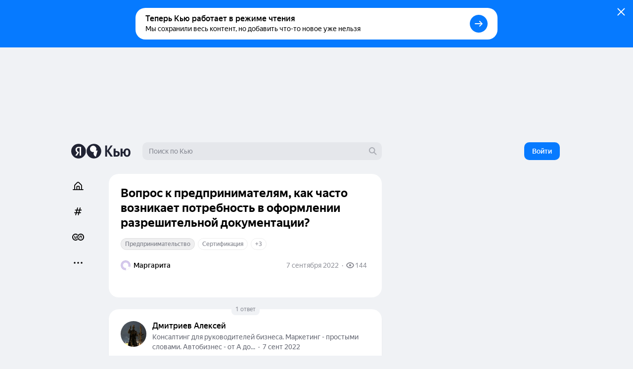

--- FILE ---
content_type: application/javascript
request_url: https://answers-static.s3.yandex.net/web/assets/desktop/ru-e34114e5.js
body_size: 34848
content:
/*! For license information please see ru-e34114e5.js.LICENSE.txt */
(self.__LOADABLE_LOADED_CHUNKS__=self.__LOADABLE_LOADED_CHUNKS__||[]).push([[53400],{54017:function(e,t,n){"use strict";n.d(t,{z:function(){return o}});var r=n(40684),o=(0,r.ZP)({resolved:{},chunkName:function(){return"AddBlockPopup.component.async"},isReady:function(e){var t=this.resolve(e);return!0===this.resolved[t]&&!!n.m[t]},importAsync:function(){return Promise.all([n.e(40532),n.e(16362)]).then(n.bind(n,57507))},requireAsync:function(e){var t=this,n=this.resolve(e);return this.resolved[n]=!1,this.importAsync(e).then((function(e){return t.resolved[n]=!0,e}))},requireSync:function e(t){var r=this.resolve(t);return n(r)},resolve:function e(){return 57507}})},88128:function(e,t,n){"use strict";n.d(t,{a:function(){return o}});var r=n(40684),o=(0,r.ZP)({resolved:{},chunkName:function(){return"BlockPopup.component.async"},isReady:function(e){var t=this.resolve(e);return!0===this.resolved[t]&&!!n.m[t]},importAsync:function(){return Promise.all([n.e(40532),n.e(52832)]).then(n.bind(n,44156))},requireAsync:function(e){var t=this,n=this.resolve(e);return this.resolved[n]=!1,this.importAsync(e).then((function(e){return t.resolved[n]=!0,e}))},requireSync:function e(t){var r=this.resolve(t);return n(r)},resolve:function e(){return 44156}})},17265:function(e,t,n){"use strict";n.d(t,{P:function(){return i}});var r=n(27651),o=n(79797);function i(e,t,n){var i=!0,a=!0;if("function"!==typeof e)throw new TypeError("Expected a function");return(0,o.K)(n)&&(i="leading"in n?n.leading:i,a="trailing"in n?n.trailing:a),(0,r.D)(e,t,{leading:i,trailing:a,maxWait:t})}},10781:function(e,t,n){"use strict";n.d(t,{z:function(){return i}});var r=n(63804),o=n(17265);function i(e,t,n,i){return(0,r.useCallback)((0,o.P)(e,t,i),n)}},30013:function(e,t,n){"use strict";n.d(t,{H:function(){return i}});var r=n(13833),o=n(25846);function i(e){(0,o.w)((0,r.J)(),"resize",e)}},4928:function(e,t,n){"use strict";n.d(t,{o:function(){return o}});var r=n(18873);function o(e){return(0,r.o)(e,"backspace",8)}},33555:function(e,t,n){"use strict";n.d(t,{$:function(){return o}});var r=n(18873);function o(e){return(0,r.o)(e,"escape",27)}},16256:function(e,t,n){"use strict";function r(e){return e.metaKey||e.ctrlKey}n.d(t,{Q:function(){return r}})},48011:function(e,t,n){"use strict";n.d(t,{q:function(){return a}});var r=n(18873),o=n(16256),i=["keyz","z"];function a(e){return(0,o.Q)(e)&&(0,r.o)(e,i,192)}},16101:function(e,t){"use strict";t.Z={"559a":"\u0414\u043e\u0431\u0430\u0432\u0438\u0442\u044c"}},88002:function(e,t){"use strict";t.Z={"559a":"\u0414\u043e\u0431\u0430\u0432\u0438\u0442\u044c"}},55995:function(e,t){"use strict";t.Z={"296b":"\u0412\u0441\u0442\u0430\u0432\u044c\u0442\u0435 \u0441\u0441\u044b\u043b\u043a\u0443\u2026","026a":"\u0412\u044b\u0439\u0442\u0438","91fc":"\u0420\u0435\u0434\u0430\u043a\u0442\u0438\u0440\u043e\u0432\u0430\u0442\u044c \u0441\u0441\u044b\u043b\u043a\u0443",fa21:"\u0421\u043e\u0445\u0440\u0430\u043d\u0438\u0442\u044c \u0441\u0441\u044b\u043b\u043a\u0443","313e":"\u0423\u0434\u0430\u043b\u0438\u0442\u044c \u0441\u0441\u044b\u043b\u043a\u0443",e711:"\u0423\u043f\u0441! \u041d\u0435\xa0\u043f\u043e\u0445\u043e\u0436\u0435 \u043d\u0430\xa0\u0441\u0441\u044b\u043b\u043a\u0443"}},30159:function(e,t){"use strict";t.Z={"296b":"\u0412\u0441\u0442\u0430\u0432\u044c\u0442\u0435 \u0441\u0441\u044b\u043b\u043a\u0443\u2026","026a":"\u0412\u044b\u0439\u0442\u0438","91fc":"\u0420\u0435\u0434\u0430\u043a\u0442\u0438\u0440\u043e\u0432\u0430\u0442\u044c \u0441\u0441\u044b\u043b\u043a\u0443",fa21:"\u0421\u043e\u0445\u0440\u0430\u043d\u0438\u0442\u044c \u0441\u0441\u044b\u043b\u043a\u0443","313e":"\u0423\u0434\u0430\u043b\u0438\u0442\u044c \u0441\u0441\u044b\u043b\u043a\u0443",e711:"\u0423\u043f\u0441! \u041d\u0435\xa0\u043f\u043e\u0445\u043e\u0436\u0435 \u043d\u0430\xa0\u0441\u0441\u044b\u043b\u043a\u0443"}},97708:function(e,t){"use strict";t.Z={ab67:"\u0412\u0441\u0442\u0430\u0432\u0438\u0442\u044c \u0441\u0441\u044b\u043b\u043a\u0443",a3a6:"\u0416",a57e:"\u0416\u0438\u0440\u043d\u044b\u0439",e37d:"\u041a","846d":"\u041a\u0443\u0440\u0441\u0438\u0432",2364:"\u0423\u0431\u0440\u0430\u0442\u044c \u0441\u0441\u044b\u043b\u043a\u0443"}},76622:function(e,t){"use strict";t.Z={ab67:"\u0412\u0441\u0442\u0430\u0432\u0438\u0442\u044c \u0441\u0441\u044b\u043b\u043a\u0443",a3a6:"\u0416",a57e:"\u0416\u0438\u0440\u043d\u044b\u0439",e37d:"\u041a","846d":"\u041a\u0443\u0440\u0441\u0438\u0432",2364:"\u0423\u0431\u0440\u0430\u0442\u044c \u0441\u0441\u044b\u043b\u043a\u0443"}},19469:function(e,t,n){"use strict";n.d(t,{F:function(){return r}});var r=function(e,t){return e[e[t="BOLD"]="bold"]=t,e[e[t="ITALIC"]="italic"]=t,e[e[t="UNDERLINE"]="underline"]=t,e[e[t="LINK"]="createLink"]=t,e[e[t="UNLINK"]="unlink"]=t,e}({})},73866:function(e,t,n){"use strict";n.d(t,{i:function(){return o}});var r=n(42887);function o(){return(0,r.s)().focus}},10211:function(e,t,n){"use strict";n.d(t,{U:function(){return o}});var r=n(42887);function o(){return(0,r.s)().selection}},23374:function(e,t,n){"use strict";n.d(t,{Z:function(){return o}});var r=n(22965);function o(e){var t=e.types;return function(e,n){var o=n.reduce((function(e,r,o){if(t.includes(r.type)&&r.isEmpty){var i=n[o-1];i&&i.type===r.type&&i.isEmpty&&(e[r.id]=!1,e[i.id]=!0)}return e}),{}),i=Object.keys(o);return i.length&&(0,r.runInAction)((function(){i.forEach((function(t){if(o[t])return e.remove(t);e.set(e.basePlugin.type,t,null)}))})),Promise.resolve(!0)}}},50822:function(e,t,n){"use strict";n.d(t,{h:function(){return i}});var r=n(83496),o=n(22965);function i(e,t,n,i){(0,o.runInAction)((function(){var o,a,l=e.lastBlock,c=null;if((!(0,r.h)(i)||i===e.blocksCount-1)&&l&&l.isEmpty){if(l.type===t)return void l.focus();c=e.add(t,i,n),l.isPinned||l.remove()}else c=e.add(t,i,n);null!=(o=c)&&o.isAtomic&&(c=c.nextBlock||c),null==(a=c)||a.focus()}))}},10541:function(e,t){"use strict";t.Z={a850:"\u0417\u0430\u0433\u043e\u043b\u043e\u0432\u043e\u043a",cc4b:"\u041d\u0430\u0447\u043d\u0438\u0442\u0435 \u043f\u0438\u0441\u0430\u0442\u044c \u0442\u0435\u043a\u0441\u0442"}},13402:function(e,t){"use strict";t.Z={a850:"\u0417\u0430\u0433\u043e\u043b\u043e\u0432\u043e\u043a",cc4b:"\u041d\u0430\u0447\u043d\u0438\u0442\u0435 \u043f\u0438\u0441\u0430\u0442\u044c \u0442\u0435\u043a\u0441\u0442"}},1455:function(e,t){"use strict";t.Z={"61b9":"\u0411\u043b\u043e\u043a \u0431\u044b\u0441\u0442\u0440\u043e\u0433\u043e \u043e\u0442\u0432\u0435\u0442\u0430",fb4d:"\u0412\u043e\u043f\u0440\u043e\u0441-\u043e\u0442\u0432\u0435\u0442"}},51210:function(e,t){"use strict";t.Z={"61b9":"\u0411\u043b\u043e\u043a \u0431\u044b\u0441\u0442\u0440\u043e\u0433\u043e \u043e\u0442\u0432\u0435\u0442\u0430",fb4d:"\u0412\u043e\u043f\u0440\u043e\u0441-\u043e\u0442\u0432\u0435\u0442"}},88421:function(e,t,n){"use strict";function r(e){return e?e.replace(/[^a-z\u0430-\u044f0-9!"'\xa3$%^&*()_+\s]/gi,"").replace(/\s\s+/g," ").trim():""}n.d(t,{v:function(){return r}})},36682:function(e,t){"use strict";t.Z={cc4b:"\u041d\u0430\u0447\u043d\u0438\u0442\u0435 \u043f\u0438\u0441\u0430\u0442\u044c \u0442\u0435\u043a\u0441\u0442",a217:"\u0421\u043f\u0438\u0441\u043e\u043a",9178:"\u0426\u0438\u0442\u0430\u0442\u0430"}},61084:function(e,t){"use strict";t.Z={cc4b:"\u041d\u0430\u0447\u043d\u0438\u0442\u0435 \u043f\u0438\u0441\u0430\u0442\u044c \u0442\u0435\u043a\u0441\u0442",a217:"\u0421\u043f\u0438\u0441\u043e\u043a",9178:"\u0426\u0438\u0442\u0430\u0442\u0430"}},49805:function(e,t){"use strict";t.Z={a217:"\u0421\u043f\u0438\u0441\u043e\u043a",9178:"\u0426\u0438\u0442\u0430\u0442\u0430"}},78377:function(e,t){"use strict";t.Z={a217:"\u0421\u043f\u0438\u0441\u043e\u043a",9178:"\u0426\u0438\u0442\u0430\u0442\u0430"}},74167:function(e,t,n){"use strict";n.d(t,{E:function(){return h}});var r,o,i=n(43144),a=n(94578),l=n(53229),c=n(954),u=n(49145),s=n(22965),p=n(43918),d=n(59037),f=n(47006),h=(r=s.action.bound,o=function(e){function t(){return e.apply(this,arguments)||this}(0,a.Z)(t,e);var n=t.prototype;return n.onChangeUser=function(e){this.id.onChange(e),this.anonymous.onChange(!e),this.authUser&&e&&(e===this.store.currentUser&&this.savedAuthor?(0,f.o)(this.store,this.authUser.id,{savedAuthor:null}):e!==this.savedAuthor&&(0,f.o)(this.store,this.authUser.id,{savedAuthor:e}))},n.initialize=function(e){this.id=new c.W(this,{name:"authorId",initValue:e.anonymous?void 0:e.id||this.getInitialUserId()}),this.anonymous=new c.W(this,{name:"anonymous",initValue:e.anonymous})},n.getInitialUserId=function(){var e=this;if(this.savedAuthor&&(0,d.j)(this.store,this.authUser).some((function(t){return t.id===e.savedAuthor})))return this.savedAuthor;return this.store.currentUser},(0,i.Z)(t,[{key:"savedAuthor",get:function(){var e=this.authUser&&this.store.get(p.K.UserStore,this.authUser.id);return null==e?void 0:e.savedAuthor}},{key:"userId",get:function(){if(!this.anonymous.value)return this.id.value?this.id.value:this.getInitialUserId()}},{key:"user",get:function(){return this.userId?this.store.get(p.K.User,this.userId):void 0}},{key:"values",get:function(){var e={authorId:this.id.value};return this.anonymous.value&&(e.anonymous=this.anonymous.value),e}}]),t}(u.c),(0,l.Z)(o.prototype,"savedAuthor",[s.computed],Object.getOwnPropertyDescriptor(o.prototype,"savedAuthor"),o.prototype),(0,l.Z)(o.prototype,"onChangeUser",[r],Object.getOwnPropertyDescriptor(o.prototype,"onChangeUser"),o.prototype),(0,l.Z)(o.prototype,"userId",[s.computed],Object.getOwnPropertyDescriptor(o.prototype,"userId"),o.prototype),(0,l.Z)(o.prototype,"user",[s.computed],Object.getOwnPropertyDescriptor(o.prototype,"user"),o.prototype),(0,l.Z)(o.prototype,"values",[s.computed],Object.getOwnPropertyDescriptor(o.prototype,"values"),o.prototype),o)},75412:function(e,t,n){"use strict";n.d(t,{X:function(){return f}});var r,o=n(43144),i=n(94578),a=n(53229),l=n(76636),c=n(954),u=n(49145),s=n(80502),p=n(22965),d=n(88421),f=(r=function(e){function t(){return e.apply(this,arguments)||this}(0,i.Z)(t,e);var n=t.prototype;return n.getMinTextSize=function(){return"function"===typeof this.minTextSize?this.minTextSize():this.minTextSize},n.initialize=function(e){var t=e.formattedText,n=e.plainText,r=e.content,o=void 0===r?[]:r,i=e.validation,a=e.minTextSize;this.content=new c.W(this,{name:"content",initValue:o}),this.html=new c.W(this,{name:"formattedText",initValue:(0,s.fI)(t)}),this.plainText=new c.W(this,{name:"plainText",initValue:n}),this.initHtml=this.html.value||void 0,this.validation=i,this.minTextSize=a||0},(0,o.Z)(t,[{key:"plainTextLength",get:function(){return(0,d.v)(this.plainText.value).length}},{key:"plainTextLengthLeft",get:function(){return Math.max(0,this.getMinTextSize()-this.plainTextLength)}},{key:"text",get:function(){return(0,s.CU)((0,s.Sd)(this.html.value||"<div></div>"))}},{key:"values",get:function(){return{text:this.text,content:this.content.value}}}]),t}(u.c),(0,a.Z)(r.prototype,"getMinTextSize",[l.J],Object.getOwnPropertyDescriptor(r.prototype,"getMinTextSize"),r.prototype),(0,a.Z)(r.prototype,"plainTextLength",[p.computed],Object.getOwnPropertyDescriptor(r.prototype,"plainTextLength"),r.prototype),(0,a.Z)(r.prototype,"plainTextLengthLeft",[p.computed],Object.getOwnPropertyDescriptor(r.prototype,"plainTextLengthLeft"),r.prototype),(0,a.Z)(r.prototype,"text",[p.computed],Object.getOwnPropertyDescriptor(r.prototype,"text"),r.prototype),(0,a.Z)(r.prototype,"values",[p.computed],Object.getOwnPropertyDescriptor(r.prototype,"values"),r.prototype),r)},1807:function(e,t,n){"use strict";n.d(t,{z:function(){return o}});var r=n(63804),o=function(e){var t=e.plugin,n=e.anchor,o=e.placement,i=e.onClose,a=e.onAdd,l=t.addComponent;return l?r.createElement(l,{add:a,anchor:n,placement:o,onClose:i}):null}},20243:function(e,t,n){"use strict";n.d(t,{V:function(){return a}});var r=n(87462),o=n(63804),i=n(70731),a=function(e){var t=e.id,n=e.className,a=e.children;return o.createElement(i.bK,{droppableId:t},(function(e){return o.createElement("div",(0,r.Z)({className:n,ref:e.innerRef},e.droppableProps),a,e.placeholder)}))}},76177:function(e,t,n){"use strict";n.d(t,{J:function(){return ui},s:function(){return E.s}});var r={};n.r(r),n.d(r,{action:function(){return j},actions:function(){return R},addIcon:function(){return z},compact:function(){return F},icon:function(){return _},title:function(){return H}});var o={};n.r(o),n.d(o,{command:function(){return $}});var i={};n.r(i),n.d(i,{container:function(){return Oe},form:function(){return ke},link:function(){return Se}});var a={};n.r(a),n.d(a,{anchorFixed:function(){return Ae}});var l={};n.r(l),n.d(l,{tooltip:function(){return Ze},tooltipContainer:function(){return Be}});var c={};n.r(c),n.d(c,{action:function(){return gt},actionHidden:function(){return vt}});var u={};n.r(u),n.d(u,{action:function(){return Dt},add:function(){return Tt},check:function(){return xt},drag:function(){return Ct},wrapper:function(){return At}});var s={};n.r(s),n.d(s,{block:function(){return It},component:function(){return Mt},controls:function(){return Rt},dragging:function(){return Ft},focused:function(){return jt},hidden:function(){return _t},hiddenControls:function(){return Lt},selected:function(){return Ht}});var p={};n.r(p),n.d(p,{bold:function(){return ir},italic:function(){return ar},underline:function(){return lr}});var d={};n.r(d),n.d(d,{anchorFixed:function(){return sr},tooltip:function(){return pr},tooltipContainer:function(){return dr}});var f={};n.r(f),n.d(f,{container:function(){return co},editor:function(){return so},fullscreen:function(){return uo}});var h=n(87462),m=n(63804),y=n(39661);function g(e){var t=[];if(e.files){for(var n=0;n<e.items.length;n++)if("file"===e.items[n].kind){var r=e.items[n].getAsFile();r&&t.push(r)}}else for(var o=0;o<e.files.length;o++)t.push(e.files[o]);return t}var v=n(2673),b=n(22965),w=n(80955),k=n(77222),O=n(1807),S=n(54017),E=n(42887),P=n(73866),D=n(50822),x=n(86389),A=n(16878),C=n(11898),T=n(31752),N=n.n(T),Z=n(54604),B=n(33559),I=n.n(B),L={ru:n(88002).Z,ab:n(16101).Z},M=((0,Z.Z)(L),I()(L)),R="_2TvBMzNQ9r",j="_3k_fH2t4fc",F="_18jSPgI8Pm",_="_35yyAsveH-",H="_2jZbBkJuZ3",z="_2Ht60fWyyE",U=r,q=(0,w.Pi)((function(e){var t=e.className,n=e.fastPlugins,r=e.actions,o=e.isCompactActions,i=e.children,a=(0,E.s)(),l=(0,P.i)(),c=(0,A.B)(),u=m.useState(null),s=u[0],p=u[1],d=m.useCallback((function(){p(null)}),[]),f=m.useMemo((function(){return n?(0,k.i)(n.map((function(e){return a.getPlugin(e)}))):[]}),[].concat(n||[])),h=m.useCallback((function(e){var t;null!=e&&e.addComponent?p(e):(0,D.h)(a,e.type,null,null==(t=l.lastFocusedBlock)?void 0:t.index)}),[]),g=m.useCallback((function(e){var t;s&&(0,D.h)(a,s.type,e,null==(t=l.lastFocusedBlock)?void 0:t.index)}),[s]),v=m.useCallback((function(){d(),c.open()}),[]);return m.createElement(m.Fragment,null,m.createElement("div",{className:(0,y.E)(U.actions,t)},m.createElement(x.zx,{className:(0,y.E)(U.action,o&&U.compact),onClick:v,ref:c.anchor,iconOnly:o},m.createElement(N(),{className:(0,y.E)(U.icon,U.addIcon)}),!o&&M("559a")),null==r?void 0:r.map((function(e,t){var n=e.icon,r=e.onClick,i=e.text;return m.createElement(x.zx,{className:(0,y.E)(U.action,o&&U.compact),onClick:r,key:t,iconOnly:o},m.createElement(n,{className:U.icon}),!o&&i)})),f.map((function(e,t){var n=e.fastPluginIcon,r=e.icon;return m.createElement(x.zx,{theme:x.bn.Pseudo,className:(0,y.E)(U.action,o&&U.compact),onClick:function(){return h(e)},title:e.title,key:t,iconOnly:!e.withFastPluginTitle||o},n?m.createElement(n,null):m.createElement(r,null),e.withFastPluginTitle&&m.createElement("div",{className:U.title},e.title))})),i),c.isInit&&m.createElement(S.z,{placement:C.m.Bottom,dropdownController:c}),s&&m.createElement(O.z,{plugin:s,anchor:c.anchor,placement:C.m.Bottom,onClose:d,onAdd:g}))})),J=n(62548),G=n(94332),V=n(33555),K=n(58796),W=n(75193),Y=n(63366),X=n(46894),$="_iUHMvDjEL",Q=o,ee=["toggled","className"],te=function(e){var t=e.toggled,n=e.className,r=(0,Y.Z)(e,ee);return m.createElement(x.zx,(0,h.Z)({theme:t?x.bn.LightBlue:x.bn.Clear,size:X.$.S36,className:(0,y.E)(Q.command,n),iconOnly:!0},r))};function ne(){return(0,E.s)().caret}var re=n(8895),oe=n(48974);function ie(e,t){if(e&&t&&(e.removeAllRanges(),t))for(var n=0;n<t.length;n++)e.addRange(t[n])}var ae=n(5990),le=n(9362),ce=n(84035),ue=n(40954),se=n(44422),pe=n(55028),de=n.n(pe),fe=n(602),he=n.n(fe),me=n(47595),ye=n.n(me),ge=n(99234),ve=n.n(ge),be={ru:n(30159).Z,ab:n(55995).Z},we=((0,Z.Z)(be),I()(be)),ke="_27C13STdkg",Oe="edq-bRbSrG",Se="_26PNoOspAr",Ee=i,Pe=(0,w.Pi)((function(e){var t=e.editElement,n=e.href,r=void 0===n?"":n,o=e.onAdd,i=e.isAdd,a=void 0!==i&&i,l=ne(),c=(0,le.X)(),u=m.useState(r),s=u[0],p=u[1],d=(0,ce.E)(s),f=m.useState(a),h=f[0],y=f[1],g=m.useCallback((function(e){ie(window.getSelection(),l.ranges),null==e||e(),null==o||o(),y(!1)}),[o]),v=m.useCallback((function(){g((function(){return p(r)}))}),[g,r]),b=m.useCallback((function(e){var n=(0,K.P)(e);if(t){t.setAttribute("href",n);var r=(0,re.s)(t,oe.N);return null==r||r.dispatchEvent(new Event("input",{bubbles:!0,cancelable:!0})),void g()}l.isCollapsed||g((function(){var e;document.execCommand("createLink",!1,n),null==(e=window.getSelection())||e.collapseToEnd()}))}),[t,g]),w=m.useCallback((function(){t&&function(e){var t=window.getSelection();if(t){t.removeAllRanges();var n=document.createRange();n.selectNodeContents(e),t.addRange(n)}}(t),document.execCommand("unlink",!1)}),[t]),k=m.useCallback((function(e){var t=d.current;null==e||e.preventDefault(),(0,W.bK)(t)?t&&b(t):c({type:ue.k.ERROR,message:we("e711")})}),[b]),O=m.useCallback((function(e){var t,n=null==(t=e.clipboardData)?void 0:t.getData("text/plain");n&&(0,W.bK)(n)&&setTimeout((function(){return k()}))}),[k]),S=m.useCallback((function(e){e&&(0,V.$)(e)&&(e.preventDefault(),e.stopPropagation(),v())}),[v]);return h?m.createElement("div",{className:Ee.container},m.createElement("form",{className:Ee.form,onSubmit:k,"data-navigate":!1},m.createElement(ae.I,{value:s,placeholder:we("296b"),size:X.$.S44,onChange:p,theme:se.y.None,onPaste:O,onKeyDown:S,autoFocus:!0}),m.createElement(te,{title:we("fa21"),type:"submit"},m.createElement(de(),null)),!a&&m.createElement(te,{title:we("026a"),onClick:v},m.createElement(he(),null)))):m.createElement("div",{className:Ee.container},m.createElement("div",{className:Ee.form},m.createElement("a",{className:Ee.link,href:s,target:"_blank",title:s},s),m.createElement(te,{onClick:function(){return y(!0)},title:we("91fc")},m.createElement(ye(),null)),m.createElement(te,{title:we("313e"),onClick:w},m.createElement(ve(),null))))})),De=n(32851),xe=n(30197),Ae="_2kFy0BITnB",Ce=a,Te=[{name:"flip",options:{padding:20},enabled:!1},{name:"offset",options:{offset:[0,0]},enabled:!0}],Ne=(0,w.Pi)((function(e){var t=e.item,n=e.containerClassName,r=e.className,o=e.type,i=m.useRef(null);return(0,xe.n)((function(){var e=(0,G.y)(),n=e.scrollPosition,r=e.scrollPositionLeft;o===_e.FIXED?t&&i.current&&(i.current.style.top=t.top+t.offsetTop-n+"px",i.current.style.left=t.left+t.offsetLeft-r+"px"):t&&i.current&&(i.current.style.top=t.top+t.offsetTop+"px",i.current.style.left=t.left+t.offsetLeft+"px")})),m.createElement("div",{className:Ce.anchorFixed,style:t.style,ref:i},m.createElement(De.u,{key:t.size,containerClassName:n,className:r,placement:C.m.Top,show:!0,modifiers:Te,anchor:i,withoutArrow:!1},m.createElement(Pe,{href:t.node.getAttribute("href"),editElement:t.node})))})),Ze="PUPIfwfvKg",Be="_1OFbsi3O1u",Ie=l;function Le(){try{var e=window.getSelection().anchorNode;return 3!==e.nodeType?e:e.parentNode}catch(et){}}function Me(e){var t=Le(),n=Boolean(t&&(0,re.s)(t,(function(e){return e.classList.contains("qte-dnd-zone")}))),r=Boolean(t&&(0,re.s)(t,(function(t){return t===e})));if(n&&!r)return{x:0,y:0,point:{left:0,top:0,paddingMultiplier:0},inCurrentEditor:r};if(n)try{var o=function(e){var t=Le(),n=(0,re.s)(t,(function(t){return t===e})),r=Boolean(t&&(0,re.s)(t,(function(t){return t===e}))),o=document.getSelection();if(r&&o&&t){var i=document.activeElement&&(0,re.s)(document.activeElement,(function(t){return t===e}));if(Boolean(i&&(0,re.s)(i,(function(t){return t===e})))&&i&&n!==i){var a=i.getBoundingClientRect();return{left:a.right,top:a.bottom,paddingMultiplier:0}}var l,c,u=o.getRangeAt(0),s=u.endContainer,p=u.endOffset;if(s){if(p>0)return(c=document.createRange()).setStart(s,p-1),c.setEnd(s,p),{left:(l=c.getBoundingClientRect()).right,top:l.top,paddingMultiplier:2};if(p<s.length)return(c=document.createRange()).setStart(s,p),c.setEnd(s,p+1),{left:(l=c.getBoundingClientRect()).left,top:l.top,paddingMultiplier:2};l=s.getBoundingClientRect();var d=getComputedStyle(s),f=parseInt(d.lineHeight),h=parseInt(d.fontSize);return{left:l.left,top:l.top+(f-h)/2,paddingMultiplier:2}}}}(e);if(o)return{x:o.left+window.pageXOffset,y:o.top+window.pageYOffset,point:o,inCurrentEditor:!0}}catch(et){}return{x:0,y:0,point:{left:0,top:0,paddingMultiplier:0},inCurrentEditor:!0}}function Re(e){try{if(function(){var e="",t=document.createElement("div");if(window.getSelection){var n=window.getSelection();if(n&&n.rangeCount){for(var r=0,o=n.rangeCount;r<o;++r)t.appendChild(n.getRangeAt(r).cloneContents());e=t.innerHTML}}return[e,t]}()[1].getElementsByTagName(e).length>0)return!0}catch(et){console.log(et)}return!1}function je(e,t,n){void 0===n&&(n=10);var r=window.getSelection(),o=null;return r&&r.anchorNode&&r.focusNode?([r.anchorNode,r.focusNode].forEach((function(r){for(var i=n;i>0&&r.parentNode&&(r.tagName!==e||(o=r,t&&r.classList&&!r.classList.contains(t)&&(o=null),!o));)r=r.parentNode,i--})),o):null}var Fe=n(34829),_e={FIXED:0,RELATIVE:1},He=(0,w.Pi)((function(e){var t=e.parentRef,n=(0,m.useState)(null),r=n[0],o=n[1],i=(0,E.s)(),a=i.caret,l=_e.FIXED;return(0,Fe.O)((0,J.M)(),"selectionchange",(function(){var e,n=Le(),a=Boolean(n&&(0,re.s)(n,(function(e){return e.classList.contains(Ie.tooltipContainer)})));if(!(null!=n&&null!=(e=n.classList)&&e.contains(Ie.tooltip)||a)){var c=je("A"),u=Me(i.container);u.inCurrentEditor?function(e){var t=e.target,n=e.currentTooltipItem,r=e.setTooltipItem,o=e.clientX,i=e.clientY,a=e.type,l=e.parentRef,c=Boolean(t&&(0,re.s)(t,(function(e){return e.classList.contains(Ie.tooltipContainer)})));if(!(null!=t&&t.classList.contains(Ie.tooltip)||c)){if("A"===(null==t?void 0:t.tagName))for(var u=null==t?void 0:t.getClientRects(),s=0;s!=u.length;s++){var p=u[s],d=p.x+p.width>=o-2&&o+2>=p.x,f=p.y+p.height>=i-2&&i+2>=p.y,h=(0,G.y)(),m=h.scrollPosition,y=h.scrollPositionLeft;if(d&&f){if(n&&t.isSameNode(n.node)&&n.size===p.width+p.height)return;var g=a===_e.FIXED?p.y:p.y+m;if(null!=l&&l.current){var v=l.current.getBoundingClientRect();g=p.y-v.top}return void r({style:{top:g,left:a===_e.FIXED?p.x:p.x+y,width:p.width,height:p.height},top:p.y,left:p.x,offsetTop:m,offsetLeft:y,node:t,size:p.width+p.height+p.y+p.x})}}r(null)}}({type:l,target:c,currentTooltipItem:r,setTooltipItem:o,clientX:u.point.left,clientY:u.point.top,parentRef:t}):o(null)}})),a.box?null:r&&m.createElement(Ne,{type:l,item:r,className:Ie.tooltip,containerClassName:Ie.tooltipContainer})})),ze=n(32834);function Ue(e){var t=(0,E.s)();return e?t.get(e):void 0}function qe(e){var t=(0,E.s)();return e?t.getPlugin(e):void 0}var Je=n(10211),Ge=n(3276),Ve=n(71809),Ke=n(89993);function We(e,t){var n=(0,Ge.N)(t,(function(e){return e.getAttribute&&"string"===typeof e.getAttribute("data-qte-block")}));if(n){var r=n.getAttribute("data-qte-block");if("string"===typeof r){var o=e.get(r)||null;if(o&&o.type===Ke.x){var i=o;return(0,Ge.N)(t,(function(e){return e.nodeName.toLowerCase()===Ve.$.toLowerCase()}),2)?i.headerBlock:i.paragraphBlock}return o}}return null}var Ye,Xe,$e=n(26348);function Qe(e){var t=We(e,(0,$e.j)(e)),n=e.caret,r=null==t?void 0:t.plugin.allowedInlineStyles;return[Boolean(n.box&&!(r&&0===r.length)),null==t?void 0:t.plugin.allowedInlineStyles]}function et(){return(et=Object.assign||function(e){for(var t=1;t<arguments.length;t++){var n=arguments[t];for(var r in n)Object.prototype.hasOwnProperty.call(n,r)&&(e[r]=n[r])}return e}).apply(this,arguments)}function tt(e){var t=e.nativeEvent;return window.TouchEvent?t instanceof TouchEvent:"touches"in t}function nt(e){return e.nativeEvent instanceof MouseEvent}function rt(e){return tt(e)?{x:e.touches[0].pageX,y:e.touches[0].pageY}:nt(e)?{x:e.pageX,y:e.pageY}:null}(Xe=Ye||(Ye={})).BOTH="both",Xe.MOUSE="mouse",Xe.TOUCH="touch";function ot(){if(window.visualViewport){var e=window.visualViewport;return e.height*e.scale/document.documentElement.clientHeight<.85}return!1}var it=n(34986),at=n(30013),lt=n(72527),ct=!1;function ut(){var e=(0,lt.k)(),t=(0,v.g)(e),n=(0,m.useState)(ct),r=n[0],o=n[1],i=(0,m.useCallback)((function(){if(t)ct=ot(),o(ct);else try{ct=screen.availHeight-window.innerHeight>220,o(ct)}catch(et){o(!1)}}),[ot,t,ct]);return(0,at.H)(i),(0,it.q)((function(){var e=setInterval(i,200);return i(),window.visualViewport&&window.visualViewport.addEventListener("resize",i),function(){clearInterval(e),window.visualViewport&&window.visualViewport.removeEventListener("resize",i)}})),r}var st=n(25846);function pt(e,t,n){var r=(0,ce.E)(t);(0,st.w)(n?null:document,e,(function(e){var t=e.target;if(t){if(t.tagName&&["input","textarea"].includes(t.tagName.toLowerCase())&&!("checkbox"===t.type))return void(r.current&&r.current(e));var n=t.getAttribute("contenteditable");n&&"false"!==n&&r.current&&r.current(e)}}))}function dt(){var e=(0,m.useState)(!1),t=e[0],n=e[1];return pt("focusin",(function(){n(!0)}),!0),pt("focusout",(function(){n(!1)}),!0),t}function ft(){var e=(0,lt.k)();return((0,v.g)(e)?dt:ut)()}function ht(e){var t=(0,E.s)(),n=Ue(e),r=qe(null==n?void 0:n.type),o=null==r?void 0:r.component,i=(0,m.useRef)(!1),a=(0,m.useRef)(0),l=(0,m.useRef)(0),c=(0,Je.U)(),u=ft(),s=(0,m.useCallback)((function(e){i.current=!1,a.current=e.touches[0].clientY,l.current=e.touches[0].clientY}),[]),p=(0,m.useCallback)((function(e){l.current=e.touches[0].clientY}),[]),d=(0,m.useCallback)((function(){}),[n,c.hasSelected]);return[function(e,t){var n=void 0===t?{}:t,r=n.threshold,o=void 0===r?400:r,i=n.captureEvent,a=void 0!==i&&i,l=n.detect,c=void 0===l?Ye.BOTH:l,u=n.cancelOnMovement,s=void 0!==u&&u,p=n.onStart,d=n.onMove,f=n.onFinish,h=n.onCancel,y=(0,m.useRef)(!1),g=(0,m.useRef)(!1),v=(0,m.useRef)(),b=(0,m.useRef)(e),w=(0,m.useRef)(null),k=(0,m.useCallback)((function(e){g.current||(nt(e)||tt(e))&&(w.current=rt(e),a&&e.persist(),a?null==p||p(e):null==p||p(),g.current=!0,v.current=setTimeout((function(){b.current&&(a?b.current(e):b.current(),y.current=!0)}),o))}),[a,p,o]),O=(0,m.useCallback)((function(e){(nt(e)||tt(e))&&(w.current=null,a&&e.persist(),y.current?a?null==f||f(e):null==f||f():g.current&&(a?null==h||h(e):null==h||h()),y.current=!1,g.current=!1,void 0!==v.current&&clearTimeout(v.current))}),[a,f,h]),S=(0,m.useCallback)((function(e){if(a?null==d||d(e):null==d||d(),s&&w.current){var t=rt(e);if(t){var n=!0===s?25:s,r={x:Math.abs(t.x-w.current.x),y:Math.abs(t.y-w.current.y)};(r.x>n||r.y>n)&&O(e)}}}),[O,s,a,d]);(0,m.useEffect)((function(){return function(){void 0!==v.current&&clearTimeout(v.current)}}),[]),(0,m.useEffect)((function(){b.current=e}),[e]);var E={onMouseDown:k,onMouseMove:S,onMouseUp:O,onMouseLeave:O},P={onTouchStart:k,onTouchMove:S,onTouchEnd:O};return null===e?{}:c===Ye.MOUSE?E:c===Ye.TOUCH?P:et({},E,P)}((function(){if(!n||!o)return null;if(i.current=!0,!(Math.abs((null==l?void 0:l.current)-(null==a?void 0:a.current))>7)){var e=Qe(t)[0];if(!u&&!e){null==n||n.select();try{document.activeElement.blur()}catch(et){}}}}),{threshold:299}),d,s,p]}var mt=n(88128),yt=n(33932),gt="_1xoKLQQs1h",vt="_1vxxR6D19p",bt=c,wt=["className","hidden","onClick","children"],kt=m.forwardRef((function(e,t){var n=e.className,r=e.hidden,o=e.onClick,i=e.children,a=(0,Y.Z)(e,wt);return m.createElement(yt.p,(0,h.Z)({},a,{tagName:"div",className:(0,y.E)(n,bt.action,r&&bt.actionHidden),hover:yt.ry.Opacity,size:yt.ZK.None,onClick:o}),m.createElement("div",{ref:t},i))})),Ot=n(33832),St=n.n(Ot),Et=n(61887),Pt=n.n(Et),Dt="_2AERw_pG3I",xt="zvSkqUqhTs",At="_1a2VvhaPJ0",Ct="VGh4xQNKag",Tt="_3lg3R5oO3L",Nt=u,Zt=(0,w.Pi)((function(e){var t=e.id,n=e.dragHandleProps,r=e.className,o=Ue(t),i=(0,E.s)(),a=(0,A.B)(),l=(0,A.B)(),c=((0,Je.U)(),m.useCallback((function(){null!=o&&o.readonly||a.open()}),[o]));if(!o)return null;var u=m.createElement("div",{className:(0,y.E)(Nt.wrapper,r)},m.createElement(kt,(0,h.Z)({className:(0,y.E)(Nt.action,Nt.drag),onClick:c,hidden:i.isDragging,ref:a.anchor,"data-qte-drag":"true"},n||{}),m.createElement(Pt(),null)),m.createElement(kt,{className:(0,y.E)(Nt.action,Nt.add),onClick:l.open,hidden:i.isDragging,ref:l.anchor},m.createElement(St(),null)));return m.createElement(m.Fragment,null,u,a.isInit&&m.createElement(mt.a,{block:o,dropdownController:a,placement:C.m.Bottom}),l.isInit&&m.createElement(S.z,{afterIndex:o.index,dropdownController:l,placement:C.m.Bottom}))})),Bt=n(2250);var It="_3tOvkCHf8N",Lt="_29NQDeMlW3",Mt="o0H60lgK_b",Rt="_1_W4n1yKL1",jt="_1mnA9jKNjf",Ft="_1qyO6MAMIa",_t="mmfhVhNxB3",Ht="f3X1pjY75R",zt=s,Ut=["id","isDragging","dragHandleProps","isKeyboardOpen","isCopy"],qt=(0,ze.Pi)((function(e,t){var n=e.id,r=e.isDragging,o=e.dragHandleProps,i=(e.isKeyboardOpen,e.isCopy),a=(0,Y.Z)(e,Ut),l=(0,E.s)(),c=(0,P.i)(),u=(0,Je.U)(),s=Ue(n),p=qe(null==s?void 0:s.type),d=function(e,t){void 0===t&&(t=300);var n=(0,ce.E)(e),r=(0,m.useRef)(null);return(0,m.useCallback)((function(e){r.current?(clearTimeout(r.current),r.current=null,n.current(e)):r.current=setTimeout((function(){r.current=null}),t)}),[])}((function(){(0,b.runInAction)((function(){u.reset(),null==s||s.enqueueFocus(Bt.J.End)}))})),f=(m.useCallback((function(e){null==s||s.toggleSelect(),e.preventDefault(),e.stopPropagation()}),[s]),!i&&!r&&l.isDragging&&(null==s?void 0:s.isSelected)),g=(null==s?void 0:s.isSelected)&&!i,v=null!=s&&s.isSelected?u.selectedOrder.indexOf(null==s?void 0:s.id):null,w=r&&null!==v&&v>0?u.selectedOrder.slice(0,v):null,k=r&&null!==v&&v<u.selectedLength-1?u.selectedOrder.slice(v+1):null,O=Boolean((null==s?void 0:s.isPinned)||l.isControlsHidden||l.readOnly),S=ht(n),D=(S[0],S[1]),x=S[2],A=S[3];m.useEffect((function(){null!=s&&s.isFocusedEnqueued&&s.focus(c.enqueuedBlockPosition)}),[s,null==s?void 0:s.isFocusedEnqueued]);var C=null==p?void 0:p.component;return s&&p&&C?m.createElement(m.Fragment,null,m.createElement("div",(0,h.Z)({},{},a,{className:(0,y.E)(zt.block,s.isFocused&&zt.focused,r&&zt.dragging,f&&zt.hidden,O&&zt.hiddenControls,g&&zt.selected,!1),ref:t,"data-qte-block":s.id,onMouseDown:s.isSelected?d:void 0,onClick:void 0,"data-qte-drag":s.isSelected?"true":void 0},s.isSelected&&o||{}),m.createElement(Zt,{className:(0,y.E)(zt.controls,O&&zt.hidden),id:n,dragHandleProps:o}),null==w?void 0:w.map((function(e,t){return m.createElement(qt,{isCopy:!0,id:e,key:t})})),m.createElement("div",{onClick:D,onTouchStart:x,onTouchMove:A,className:zt.componentWrapper},m.createElement("div",{className:(0,y.E)(g&&zt.selectedComponent)}),m.createElement(C,{block:s,className:(0,y.E)(zt.component),dragHandleProps:o,ref:i?void 0:s.ref})),null==k?void 0:k.map((function(e,t){return m.createElement(qt,{isCopy:!0,id:e,key:t})})))):null}),{forwardRef:!0}),Jt=n(70731),Gt=(0,w.Pi)((function(e){var t=e.id,n=e.index,r=e.isKeyboardOpen,o=Ue(t),i=(0,E.s)(),a=(0,Je.U)(),l=m.useCallback((function(e,n){return m.createElement(qt,(0,h.Z)({},e.draggableProps,{id:t,isKeyboardOpen:r,dragHandleProps:e.dragHandleProps,ref:e.innerRef,isDragging:n.isDragging}))}),[t,r]);if(null!=o&&o.isPinned||i.isControlsHidden||i.readOnly)return l({},{});var c=a.hasSelected;return m.createElement(Jt._l,{draggableId:t,index:n,disableInteractiveElementBlocking:c,shouldRespectForcePress:!1},l)})),Vt=n(20243),Kt=n(18873);var Wt=function(e,t){return e[e[t="Up"]="up"]=t,e[e[t="Down"]="down"]=t,e[e[t="Left"]="left"]=t,e[e[t="Right"]="right"]=t,e}({});function Yt(e){return function(e){return(0,Kt.o)(e,"arrowdown",40)}(e)?Wt.Down:function(e){return(0,Kt.o)(e,"arrowup",38)}(e)?Wt.Up:function(e){return(0,Kt.o)(e,"arrowright",39)}(e)?Wt.Right:function(e){return(0,Kt.o)(e,"arrowleft",37)}(e)?Wt.Left:null}var Xt=28,$t=n(91484),Qt=n(16405),en=/px$/;function tn(e,t){if(!e)return 0;var n=window.getComputedStyle(e).getPropertyValue(t);return n&&en.test(n)?parseInt(n.slice(0,-2)):0}var nn=n(42290);function rn(e,t,n,r){void 0===n&&(n=e),void 0===r&&(r=t);var o=null,i=document.caretPositionFromPoint;if("undefined"!==typeof i){var a=i(e,t),l=i(n,r);o=document.createRange(),a&&o.setStart(a.offsetNode,a.offset),l&&o.setEnd(l.offsetNode,l.offset)}else if("undefined"!==typeof document.caretRangeFromPoint){var c=document.caretRangeFromPoint(e,t),u=document.caretRangeFromPoint(n,r);o=document.createRange(),c&&o.setStart(c.startContainer,c.startOffset),u&&o.setEnd(u.startContainer,u.startOffset)}if(null!==o){var s=window.getSelection();return s&&(s.removeAllRanges(),s.addRange(o)),!0}return!1}function on(e){var t=e.getRangeAt(0),n=t&&t.getBoundingClientRect();return n&&function(e){return Boolean(0===e.left&&0===e.right&&0===e.top&&0===e.bottom)}(n)?null:n}function an(e,t){var n=null;if(t&&!e.isCollapsed&&(0,Ge.N)(t,oe.N)){var r=t.getRangeAt(0);n=null==r?void 0:r.getBoundingClientRect()}(0,b.runInAction)((function(){var t=(0,G.y)(),r=t.scrollPosition,o=t.scrollPositionLeft;e.scrollOffsetTop=r,e.scrollOffsetLeft=o,e.box=n?{x:n.left,y:n.top,width:n.right-n.left,height:n.bottom-n.top}:null}))}var ln=n(10781),cn=m.memo((function(){var e=(0,E.s)(),t=ne(),n=(0,ln.z)((function(){var n=(0,$e.j)(e);n&&an(t,n)}),100,[e,t]);return(0,Fe.O)((0,J.M)(),"selectionchange",(function(){var r=(0,$e.j)(e);r&&(0,b.runInAction)((function(){t.ranges=function(e){var t=[];if(e)for(var n=0;n<e.rangeCount;n++)t.push(e.getRangeAt(n));return t}(r),t.isCollapsed=r.isCollapsed,t.isCollapsed?an(t,r):n()}))})),(0,at.H)(n),(0,xe.n)(n),(0,Fe.O)((0,J.M)(),"keydown",(function(n){if((0,V.$)(n))an(t,null);else{var r=Yt(n);if(r){if(n.shiftKey)return;var o=(0,$e.j)(e);if(!o)return;var i=We(e,o);if(!i)return;var a=!1;if([Wt.Right,Wt.Left].includes(r)){var l=i.element&&(0,$t.Y)(i.element),c=(0,Qt.E)(l,o);if(!l||null===c)return;if(r===Wt.Left&&i.prevBlock)0===c&&(a=i.prevBlock.focus(Bt.J.End));else if(r===Wt.Right&&i.nextBlock){if(c===l.length)a=i.nextBlock.focus(Bt.J.Start);else(0,Qt.E)(l,o,!0)===l.length&&(a=i.nextBlock.focus(Bt.J.Start))}}else if([Wt.Up,Wt.Down].includes(r)){var u=i.box,s=on(o)||u;if(s&&(0,nn.i)(s,84)&&(u=i.box,s=on(o)||u),!s||!u)return;var p=null,d=null;if(r===Wt.Up&&i.prevBlock){if(Math.abs(u.top-s.top)<Xt||i.isAtomic){var f;d=i.prevBlock;var h,m=Xt,y=s.left,g=(s.top+s.bottom)/2,v=null==(f=d)?void 0:f.box;if(v)m+=Math.abs(u.top-v.bottom),y=Math.max(y,v.left+tn((null==(h=d)?void 0:h.element)||null,"padding-left"));p=[y+2,g-m]}}else if(r===Wt.Down&&i.nextBlock&&(Math.abs(u.bottom-s.bottom)<Xt||i.isAtomic)){var b;d=i.nextBlock;var w,k=Xt,O=s.left,S=(s.top+s.bottom)/2,E=null==(b=d)?void 0:b.box;if(E)k+=Math.abs(u.bottom-E.top),O=Math.max(O,E.left+tn((null==(w=d)?void 0:w.element)||null,"padding-left"));p=[O+2,S+k]}if(d){var P=r===Wt.Up?Bt.J.End:Bt.J.Start;if(i.isAtomic)a=d.focus(P);else if(p&&!function(e,t){var n=e[0],r=e[1];return n>=t.left&&n<=t.right&&r>=t.top&&r<=t.bottom}(p,u))if(d.isAtomic||d.isEmpty)a=d.focus(P);else try{an(t,null),a=rn(p[0],p[1])}catch(et){a=d.focus(P)}}}a&&n.preventDefault()}}})),null})),un=n(13833),sn=function(){var e=Me((0,E.s)().container).point.top;return(0,m.useEffect)((function(){var t=(0,un.J)();if(e&&t){var n=t.scrollY,r=t.visualViewport,o=t.scrollTo;r&&e+Xt>=r.height&&o({top:n+r.height/2,behavior:"smooth"})}}),[e]),null},pn=n(94578),dn=n(53229),fn=n(76636);function hn(e,t,n){return Math.max(t,Math.min(e,n))}var mn,yn=n(43144),gn=n(70217),vn=(mn=function(e){function t(t){var n=e.call(this,t)||this;return n.editorState=t.editorState,n}return(0,pn.Z)(t,e),t.prototype.update=function(){},(0,yn.Z)(t,[{key:"selectionState",get:function(){return this.editorState.selection}},{key:"caretState",get:function(){return this.editorState.caret}},{key:"parserState",get:function(){return this.editorState.parser}}]),t}(gn.Q),(0,dn.Z)(mn.prototype,"selectionState",[b.computed],Object.getOwnPropertyDescriptor(mn.prototype,"selectionState"),mn.prototype),(0,dn.Z)(mn.prototype,"caretState",[b.computed],Object.getOwnPropertyDescriptor(mn.prototype,"caretState"),mn.prototype),(0,dn.Z)(mn.prototype,"parserState",[b.computed],Object.getOwnPropertyDescriptor(mn.prototype,"parserState"),mn.prototype),mn);function bn(e){var t=(0,E.s)();return(0,gn.b)(e,void 0,{editorState:t})}function wn(e,t){return t(e)?e:Array.from(e.childNodes).reduce((function(e,n){return e||wn(n,t)}),null)}function kn(e){return e instanceof HTMLElement}var On=n(94752);var Sn,En=n(70948);function Pn(e,t){var n=e[0],r=e[1],o=t[0],i=t[1];return{top:Math.min(r,i),bottom:Math.max(r,i),left:Math.min(n,o),right:Math.max(n,o)}}function Dn(e){var t=(0,En.p)(e),n=[t.left,t.top];return Pn(n,[n[0]+e.offsetWidth,n[1]+e.offsetHeight])}function xn(e,t){var n="undefined"!==typeof Symbol&&e[Symbol.iterator]||e["@@iterator"];if(n)return(n=n.call(e)).next.bind(n);if(Array.isArray(e)||(n=function(e,t){if(!e)return;if("string"===typeof e)return An(e,t);var n=Object.prototype.toString.call(e).slice(8,-1);"Object"===n&&e.constructor&&(n=e.constructor.name);if("Map"===n||"Set"===n)return Array.from(e);if("Arguments"===n||/^(?:Ui|I)nt(?:8|16|32)(?:Clamped)?Array$/.test(n))return An(e,t)}(e))||t&&e&&"number"===typeof e.length){n&&(e=n);var r=0;return function(){return r>=e.length?{done:!0}:{done:!1,value:e[r++]}}}throw new TypeError("Invalid attempt to iterate non-iterable instance.\nIn order to be iterable, non-array objects must have a [Symbol.iterator]() method.")}function An(e,t){(null==t||t>e.length)&&(t=e.length);for(var n=0,r=new Array(t);n<t;n++)r[n]=e[n];return r}var Cn=["a","button"],Tn=(Sn=function(e){function t(){for(var t,n=arguments.length,r=new Array(n),o=0;o<n;o++)r[o]=arguments[o];return(t=e.call.apply(e,[this].concat(r))||this).selectedElement=null,t.startTarget=null,t}(0,pn.Z)(t,e);var n=t.prototype;return n.isImage=function(e){var t,n;return null!=(t="img"===(null==(n=e.nodeName)?void 0:n.toLowerCase()))&&t},n.isBlock=function(e){return!(!e.getAttribute||"string"!==typeof e.getAttribute("data-qte-block"))},n.isHandler=function(e){return!!e&&(!!this.isBlock(e)||(!(!(0,On.g)(e)&&!(0,oe.N)(e))||(!(!e.getAttribute||"button"!==e.getAttribute("data-role"))||!!e.tagName&&Cn.includes(e.tagName.toLowerCase()))))},n.isEditorContainer=function(e){return e===this.editorState.container},n.focusFromPoint=function(e){var t=e[0],n=e[1],r=this.getClosestBlockFromPoint(e);if(r){for(var o=r.block,i=r.box,a=function(e){var t=e.right-e.left,n=e.bottom-e.top;return[e.left+t/2,e.top+n/2]}(r.box),l=[t-a[0],n-a[1]];o.isAtomic;){if(l[1]<0){if(!o.prevBlock)return(0,D.h)(this.editorState,this.editorState.basePlugin.type,null,o.index-1);o=o.prevBlock}else{if(!o.nextBlock)return(0,D.h)(this.editorState,this.editorState.basePlugin.type,null,o.index);o=o.nextBlock}i=o.element&&Dn(o.element)}try{if(!i)throw new Error;var c=[hn(t,i.left+2,i.right-2),hn(n,i.top+7,i.bottom-7)];rn(c[0]-window.scrollX,c[1]-window.scrollY)}catch(et){o.focus(l[1]<0?Bt.J.Start:Bt.J.End)}}},n.getClosestBlockFromPoint=function(e){for(var t,n=e[0],r=e[1],o=null,i=xn(this.editorState.blocksOrder);!(t=i()).done;){var a=t.value;if(a.element){var l=Dn(a.element),c=Math.min(Math.abs(l.left-n),Math.abs(l.right-n)),u=Math.min(Math.abs(l.top-r),Math.abs(l.bottom-r)),s=null;null!==(s=n>=l.left&&n<=l.right?u:r>=l.top&&r<=l.bottom?c:Math.sqrt(Math.pow(c,2)+Math.pow(u,2)))&&(!o||s<o.distance)&&(o={block:a,box:l,distance:s})}}return o},n.onClickStart=function(e){this.startTarget=e.target,this.selectedElement=Le()||null},n.onClick=function(e){var t=e.target;if(t){var n=window.getSelection();if(null!=n&&n.isCollapsed&&!this.selectionState.hasSelected&&(0,re.s)(t,this.isEditorContainer)){if((0,re.s)(t,this.isHandler)||this.startTarget&&(0,re.s)(this.startTarget,this.isHandler))return;if(this.selectedElement&&kn(this.selectedElement)&&wn(this.selectedElement,this.isImage))return;this.focusFromPoint([e.pageX,e.pageY])}}},t}(vn),(0,dn.Z)(Sn.prototype,"isImage",[fn.J],Object.getOwnPropertyDescriptor(Sn.prototype,"isImage"),Sn.prototype),(0,dn.Z)(Sn.prototype,"isBlock",[fn.J],Object.getOwnPropertyDescriptor(Sn.prototype,"isBlock"),Sn.prototype),(0,dn.Z)(Sn.prototype,"isHandler",[fn.J],Object.getOwnPropertyDescriptor(Sn.prototype,"isHandler"),Sn.prototype),(0,dn.Z)(Sn.prototype,"isEditorContainer",[fn.J],Object.getOwnPropertyDescriptor(Sn.prototype,"isEditorContainer"),Sn.prototype),(0,dn.Z)(Sn.prototype,"onClickStart",[fn.J],Object.getOwnPropertyDescriptor(Sn.prototype,"onClickStart"),Sn.prototype),(0,dn.Z)(Sn.prototype,"onClick",[fn.J],Object.getOwnPropertyDescriptor(Sn.prototype,"onClick"),Sn.prototype),Sn),Nn=m.memo((function(){var e=bn(Tn);return(0,Fe.O)((0,J.M)(),"mousedown",e.onClickStart),(0,Fe.O)((0,J.M)(),"click",e.onClick),null}));function Zn(e){return null!==e&&void 0!==e}var Bn,In,Ln,Mn=n(62764);var Rn=(Bn=b.action.bound,In=b.action.bound,Ln=function(e){function t(){return e.apply(this,arguments)||this}(0,pn.Z)(t,e);var n=t.prototype;return n.setClipboardData=function(e){if(!e.clipboardData)return!1;var t=this.clipboardData,n=t.plainText,r=t.htmlText;return e.clipboardData.setData("text/plain",n),e.clipboardData.setData("text/html",r),e.preventDefault(),!0},n.onCopy=function(e){this.selectionState.hasSelected&&this.setClipboardData(e)},n.onCut=function(e){var t;if(this.selectionState.hasSelected){var n=null==(t=this.selectionState.selectedBlocks[0])?void 0:t.prevBlock;this.setClipboardData(e)&&(this.selectionState.removeSelected(),null==n||n.focus(Bt.J.End))}},n.onPasteFiles=function(e){var t,n=this.parserState.convertFiles(e),r=this.editorState.replaceSelected(n);return null==r||null==(t=r.nextBlock)||t.focus(Bt.J.Start),!0},n.onPasteText=function(e){var t;if(!this.selectionState.hasSelected)return!1;var n=this.selectionState.selectedOrder,r=n[0]&&(null==(t=this.editorState.get(n[0]))?void 0:t.prevBlock)||null,o=function(e){for(var t=Array.isArray(e)?e.slice():[e],n=0,r=t[n];r&&(0,Mn.L)(r);){var o=r.trimLeft();o===r?r=null:(t[n]=o,r=t[++n])}for(r=t[n=t.length-1];r&&(0,Mn.L)(r);){var i=r.trimRight();i===r?r=null:(t[n]=i,r=t[--n])}return t.filter(Boolean)}(this.parserState.parse(e)),i=this.parserState.convert(o,null==r?void 0:r.plugin),a=i[0],l=i[1];a&&a.length&&l.unshift({type:this.editorState.basePlugin.type,content:a});var c=this.editorState.replaceSelected(l);return null==c||c.focus(Bt.J.End),!0},n.onPaste=function(e){if(e.clipboardData){var t=g(e.clipboardData),n=!e.clipboardData.types.includes("text/plain");if(t.length&&n&&this.onPasteFiles(t))return e.preventDefault();var r=e.clipboardData.getData("text/html")||e.clipboardData.getData("text/plain");return r&&this.onPasteText(r)?e.preventDefault():void 0}},(0,yn.Z)(t,[{key:"clipboardData",get:function(){var e=this.selectionState.selectedBlocks;return{plainText:e.map((function(e){return null==e?void 0:e.parser.getPlainText(e)})).filter(Zn).join("\n"),htmlText:e.map((function(e){return null==e?void 0:e.parser.getHtmlText(e)})).filter(Zn).join("")}}}]),t}(vn),(0,dn.Z)(Ln.prototype,"clipboardData",[b.computed],Object.getOwnPropertyDescriptor(Ln.prototype,"clipboardData"),Ln.prototype),(0,dn.Z)(Ln.prototype,"onCopy",[fn.J],Object.getOwnPropertyDescriptor(Ln.prototype,"onCopy"),Ln.prototype),(0,dn.Z)(Ln.prototype,"onCut",[Bn],Object.getOwnPropertyDescriptor(Ln.prototype,"onCut"),Ln.prototype),(0,dn.Z)(Ln.prototype,"onPaste",[In],Object.getOwnPropertyDescriptor(Ln.prototype,"onPaste"),Ln.prototype),Ln),jn=m.memo((function(){var e=bn(Rn);return(0,Fe.O)((0,J.M)(),"copy",e.onCopy),(0,Fe.O)((0,J.M)(),"cut",e.onCut),(0,Fe.O)((0,J.M)(),"paste",e.onPaste),null}));function Fn(e,t,n){var r=t.map((function(t){var r,o,i=(r=n,o=t.options,(0,h.Z)({},r,o));return e.addEventListener(t.eventName,t.fn,i),function(){e.removeEventListener(t.eventName,t.fn,i)}}));return function(){r.forEach((function(e){e()}))}}var _n=n(51163),Hn="undefined"!==typeof window&&"undefined"!==typeof window.document&&"undefined"!==typeof window.document.createElement?m.useLayoutEffect:m.useEffect;function zn(e){return!!e&&(!!e.hasAttribute("data-qte-instant-drag")||zn(e.parentElement))}function Un(e){this.message=e}function qn(e){if(!e)throw new Un("Invariant failed")}Un.prototype.toString=function(){return this.message};var Jn=function(){var e="visibilitychange";return"undefined"===typeof document?e:function(e,t){if(e.find)return e.find(t);var n=function(e,t){if(e.findIndex)return e.findIndex(t);for(var n=0;n<e.length;n++)if(t(e[n]))return n;return-1}(e,t);return-1!==n?e[n]:void 0}([e,"ms"+e,"webkit"+e,"moz"+e,"o"+e],(function(e){return"on"+e in document}))||e}(),Gn={type:"IDLE"};function Vn(e){var t=(0,m.useRef)(Gn),n=(0,m.useRef)(null),r=(0,_n.I4)((function(){return t.current}),[]),o=(0,_n.I4)((function(e){t.current=e}),[]),i=(0,_n.Ye)((function(){return{eventName:"touchstart",fn:function(t){if(!t.defaultPrevented){var r=e.findClosestDraggableId(t);if(r){var o=e.tryGetLock(r,l,{sourceEvent:t});if(o){var i=t.touches[0],a=i.clientX,c=i.clientY;n.current(),p(o,{x:a,y:c},t)}}}}}}),[e]),a=(0,_n.I4)((function(){n.current=Fn(window,[i],{capture:!0,passive:!1})}),[i]),l=(0,_n.I4)((function(){var e=t.current;"IDLE"!==e.type&&("PENDING"===e.type&&(clearTimeout(e.longPressTimerId),setTimeout((function(){e.actions.abort()}),100)),o(Gn),n.current(),a())}),[a,o]),c=(0,_n.I4)((function(){var e=t.current;l(),"DRAGGING"===e.type&&e.actions.cancel({shouldBlockNextClick:!0})}),[l]),u=(0,_n.I4)((function(){var e={capture:!0,passive:!1},t={cancel:c,completed:l,getPhase:r},o=Fn(window,function(e){var t=e.cancel,n=e.completed,r=e.getPhase;return[{eventName:"touchmove",options:{capture:!1},fn:function(e){var n=r();if("DRAGGING"===n.type){n.hasMoved=!0;var o=e.touches[0],i=o.clientX,a=o.clientY;e.preventDefault(),n.actions.move({x:i,y:a})}else t()}},{eventName:"touchend",fn:function(e){var o=r();"DRAGGING"===o.type?(e.preventDefault(),o.actions.drop({shouldBlockNextClick:!0}),n()):t()}},{eventName:"touchcancel",fn:function(e){"DRAGGING"===r().type?(e.preventDefault(),t()):t()}},{eventName:"touchforcechange",fn:function(e){var n=r();qn("IDLE"!==n.type);var o=e.touches[0];if(o&&o.force>=.15){var i=n.actions.shouldRespectForcePress();if("PENDING"!==n.type)return i?n.hasMoved?void e.preventDefault():void t():void e.preventDefault();i&&t()}}},{eventName:Jn,fn:t}]}(t),e),i=Fn(window,function(e){var t=e.cancel,n=e.getPhase;return[{eventName:"orientationchange",fn:t},{eventName:"contextmenu",fn:function(e){e.preventDefault()}},{eventName:"keydown",fn:function(e){"DRAGGING"===n().type?(27===e.keyCode&&e.preventDefault(),t()):t()}},{eventName:Jn,fn:t}]}(t),e);n.current=function(){o(),i()}}),[c,r,l]),s=(0,_n.I4)((function(){var e=r();qn("PENDING"===e.type);var t=e.actions.fluidLift(e.point);o({type:"DRAGGING",actions:t,hasMoved:!1})}),[r,o]),p=(0,_n.I4)((function(e,t,n){qn("IDLE"===r().type);var i=setTimeout(s,zn(n.target)?1:300);o({type:"PENDING",point:t,actions:e,longPressTimerId:i}),u()}),[u,r,o,s]);Hn((function(){return a(),function(){n.current();var e=r();"PENDING"===e.type&&(console.log("->>>clear"),clearTimeout(e.longPressTimerId),o(Gn))}}),[r,a,o]),Hn((function(){return Fn(window,[{eventName:"touchmove",fn:function(){},options:{capture:!1,passive:!1}}])}),[])}var Kn=n(16256),Wn=n(48011),Yn=["keyy","y"];var Xn=m.memo((function(){var e=(0,E.s)();return(0,Fe.O)((0,J.M)(),"keydown",(function(t){if(function(e){return(0,Kn.Q)(e)&&(0,Kt.o)(e,Yn,89)||e.shiftKey&&(0,Wn.q)(e)}(t)){if(e.history.redo())return t.preventDefault()}else if((0,Wn.q)(t)&&e.history.undo())return t.preventDefault()})),null}));function $n(e,t){return!e||e.includes(t)}var Qn,er=n(19469),tr=n(64490),nr=n.n(tr),rr={ru:n(76622).Z,ab:n(97708).Z},or=((0,Z.Z)(rr),I()(rr)),ir="_377iznTeh5",ar="_1O6E6zfUHr",lr="_6V8xMEExH7",cr=p,ur=(0,w.Pi)((function(e){var t=e.allowedInlineStyles,n=(e.isKeyboardOpen,(0,E.s)()),r=ne(),o=m.useMemo((function(){return r.box?{bold:document.queryCommandState(er.F.BOLD),italic:document.queryCommandState(er.F.ITALIC),underline:document.queryCommandState(er.F.UNDERLINE),link:Boolean(Re("A")||je("A"))}:{}}),[r.box]),i=m.useState(""),a=i[0],l=i[1],c=m.useState(!1),u=c[0],s=c[1],p=m.useCallback((function(e,t){r.isCollapsed||(ie(window.getSelection(),r.ranges),document.execCommand(e,!1,t))}),[]),d=m.useCallback((function(){(0,b.runInAction)((function(){n.isSkipUpdate=!0})),p(er.F.BOLD)}),[]),f=m.useCallback((function(){s(!1)}),[s]),h=m.useCallback((function(){(0,b.runInAction)((function(){n.isSkipUpdate=!0})),p(er.F.ITALIC)}),[]),y=m.useCallback((function(){s(!0);var e=je("A");if(e){var t=e.getAttribute("href");t&&l(t)}else l("")}),[]),g=m.useCallback((function(){s(!1),p(er.F.UNLINK)}),[]);return u?m.createElement(Pe,{isAdd:!0,onAdd:f,href:a}):m.createElement(m.Fragment,null,$n(t,er.F.BOLD)&&m.createElement(te,{onClick:d,toggled:o.bold,className:cr.bold,title:or("a57e")},or("a3a6")),$n(t,er.F.ITALIC)&&m.createElement(te,{onClick:h,toggled:o.italic,className:cr.italic,title:or("846d")},or("e37d")),$n(t,er.F.LINK)&&m.createElement(te,{onClick:y,toggled:o.link,title:or("ab67")},m.createElement(nr(),null)),o.link&&m.createElement(te,{onClick:g,title:or("2364")},m.createElement(ve(),null)),!1)})),sr="_2PZSMfWdfm",pr="_398XQmCA84",dr="fNBXk9Ynvu",fr=d,hr=[{name:"flip",options:{padding:20},enabled:!0},{name:"arrow",enabled:!1},{name:"offset",options:{offset:[0,16]},enabled:!0}],mr=(0,w.Pi)((function(){var e=(0,E.s)(),t=ne(),n=Qe(e),r=n[0],o=n[1],i=m.useRef(null),a=m.useRef({});if(t.box){var l=(0,G.y)(),c=l.scrollPosition,u=l.scrollPositionLeft;a.current={left:t.box.x+(t.scrollOffsetLeft-u),top:t.box.y+(t.scrollOffsetTop-c),width:t.box.width,height:t.box.height}}return(0,xe.n)((function(){var e=(0,G.y)(),n=e.scrollPosition,r=e.scrollPositionLeft;t.box&&i.current&&(i.current.style.top=t.box.y+(t.scrollOffsetTop-n)+"px",i.current.style.left=t.box.x+(t.scrollOffsetLeft-r)+"px")})),m.createElement(m.Fragment,null,m.createElement("div",{ref:i,className:fr.anchorFixed,style:a.current},m.createElement(De.u,{containerClassName:fr.tooltipContainer,className:fr.tooltip,placement:C.m.Top,show:r,modifiers:hr,anchor:i,withoutArrow:!0},m.createElement(ur,{allowedInlineStyles:o}))))}));function yr(e,t){if(!t)return null;var n=(0,re.s)(t,(function(e){return e.getAttribute&&"string"===typeof e.getAttribute("data-qte-block")}));if(n){var r=n.getAttribute("data-qte-block");if("string"===typeof r)return e.get(r)||null}return null}function gr(e){var t=window.getSelection();t&&t.removeAllRanges(),e.reset()}var vr,br=(Qn=function(e){function t(){for(var t,n=arguments.length,r=new Array(n),o=0;o<n;o++)r[o]=arguments[o];return(t=e.call.apply(e,[this].concat(r))||this).fromBlock=null,t.fromPoint=null,t.isSelectionStarted=!1,t}(0,pn.Z)(t,e);var n=t.prototype;return n.isDragHandler=function(e){return Boolean(e&&e.getAttribute&&e.getAttribute("data-qte-drag"))},n.isEditorContainer=function(e){return e===this.editorState.container},n.select=function(e,t){gr(this.caretState),this.selectionState.select(e,t)},n.unselect=function(){this.selectionState.reset()},n.selectFromBlocks=function(e){var t=e.target;if(!this.editorState.isDragging&&t){var n=this.fromBlock,r=yr(this.editorState,t);n&&r&&(this.selectionState.hasSelected||n!==r)&&this.select(n.index,r.index)}},n.selectFromPoints=function(e){var t=e.target;if(!this.editorState.isDragging&&t){var n=this.fromPoint,r=[e.pageX,e.pageY];if(n){var o=Pn(n,r),i=this.editorState.blocksOrder.filter((function(e){return e.element&&(t=o,!((n=Dn(e.element)).left>=t.right||n.right<=t.left||n.top>=t.bottom||n.bottom<=t.top));var t,n})).reduce((function(e,t){var n=e[0],r=e[1];return[null===n?t.index:Math.min(n,t.index),null===r?t.index:Math.max(r,t.index)]}),[null,null]),a=i[0],l=i[1];null!==a&&null!==l?this.select(a,l):this.unselect()}}},n.onStart=function(e){var t=this;if(this.fromBlock=null,this.fromPoint=null,this.isSelectionStarted=!1,0===e.button&&!this.editorState.isDragging){var n=e.target;if(n){if((0,re.s)(n,this.isEditorContainer)){if((0,re.s)(n,this.isDragHandler))return;if(this.selectionState.hasSelected)return this.unselect();this.fromBlock=yr(this.editorState,n),this.fromPoint=[e.pageX,e.pageY]}this.timeoutId=setTimeout((function(){0!==e.button||t.editorState.isDragging||(t.isSelectionStarted=!0)}),200)}}},n.onUpdate=function(e){this.isSelectionStarted&&(this.fromBlock?this.selectFromBlocks(e):this.fromPoint&&this.selectFromPoints(e))},n.onEnd=function(e){clearTimeout(this.timeoutId),this.fromBlock?this.selectFromBlocks(e):this.fromPoint&&this.selectFromPoints(e),this.isSelectionStarted=!1,this.fromBlock=null,this.fromPoint=null},t}(vn),(0,dn.Z)(Qn.prototype,"isDragHandler",[fn.J],Object.getOwnPropertyDescriptor(Qn.prototype,"isDragHandler"),Qn.prototype),(0,dn.Z)(Qn.prototype,"isEditorContainer",[fn.J],Object.getOwnPropertyDescriptor(Qn.prototype,"isEditorContainer"),Qn.prototype),(0,dn.Z)(Qn.prototype,"select",[b.action],Object.getOwnPropertyDescriptor(Qn.prototype,"select"),Qn.prototype),(0,dn.Z)(Qn.prototype,"onStart",[fn.J],Object.getOwnPropertyDescriptor(Qn.prototype,"onStart"),Qn.prototype),(0,dn.Z)(Qn.prototype,"onUpdate",[fn.J],Object.getOwnPropertyDescriptor(Qn.prototype,"onUpdate"),Qn.prototype),(0,dn.Z)(Qn.prototype,"onEnd",[fn.J],Object.getOwnPropertyDescriptor(Qn.prototype,"onEnd"),Qn.prototype),Qn),wr=m.memo((function(){var e=bn(br);return(0,Fe.O)((0,J.M)(),"mousedown",e.onStart),(0,Fe.O)((0,J.M)(),"mousemove",e.onUpdate),(0,Fe.O)((0,J.M)(),"mouseup",e.onEnd),null})),kr=n(17681),Or=n(51698),Sr=(vr=function(e){function t(){return e.apply(this,arguments)||this}(0,pn.Z)(t,e);var n=t.prototype;return n.isEditorEvent=function(e){var t=e.target;return Boolean(t&&(0,oe.N)(t)&&(0,kr.l)(this.editorState.containerRef.current,t))},n.insertLineBreak=function(e){document.queryCommandSupported("insertLineBreak")&&(e.preventDefault(),document.execCommand("insertLineBreak"))},n.insertNewLine=function(e,t){void 0===t&&(t=3),e.preventDefault(),document.execCommand("insertHTML",!1,Array(t).fill('<br style="display:none;">').join(""))},n.onKeydown=function(e){(0,Or.r)(e)&&!e.isComposing&&this.isEditorEvent(e)&&(e.shiftKey?this.insertLineBreak(e):this.insertNewLine(e))},t}(vn),(0,dn.Z)(vr.prototype,"onKeydown",[fn.J],Object.getOwnPropertyDescriptor(vr.prototype,"onKeydown"),vr.prototype),vr),Er=m.memo((function(){var e=bn(Sr);return(0,Fe.O)((0,J.M)(),"keydown",e.onKeydown),null})),Pr=n(4928);function Dr(e){return(0,Kt.o)(e,"delete",46)||(0,Kn.Q)(e)&&(0,Pr.o)(e)}var xr,Ar=n(8439);var Cr=(xr=function(e){function t(){return e.apply(this,arguments)||this}(0,pn.Z)(t,e);var n=t.prototype;return n.removeAndFocus=function(e,t,n){return null==t||t.focus(n),e.remove(),!0},n.mergeAndFocus=function(e,t){if(!t.element)return!1;var n=(0,$t.Y)(t.element),r=(0,Ar.F)(n,Bt.J.End),o=t.merge(e);return t.enqueueFocus(r),o},n.onDelete=function(){var e=this,t=(0,$e.j)(this.editorState),n=t&&We(this.editorState,t);if(!n||n.isPinned||!t||!t.isCollapsed&&!n.isAtomic)return!1;var r=function(t){return t.nextBlock?e.removeAndFocus(t,t.nextBlock):e.removeAndFocus(t,t.prevBlock,Bt.J.End)};return n.isEmpty||n.isAtomic?r(n):!(!n.nextBlock||!function(e,t){if(!t||!e)return!1;var n=(0,$t.Y)(e),r=(0,Qt.E)(n,t,!0);return Boolean(r===n.length)}(n.element,t))&&(n.nextBlock.isAtomic?r(n.nextBlock):this.mergeAndFocus(n.nextBlock,n))},n.onBackspace=function(){var e=this,t=(0,$e.j)(this.editorState),n=t&&We(this.editorState,t);if(!n||n.isPinned||!t||!t.isCollapsed&&!n.isAtomic)return!1;var r=function(t){return t.prevBlock?e.removeAndFocus(t,t.prevBlock,Bt.J.End):e.removeAndFocus(t,t.nextBlock)};return n.isEmpty||n.isAtomic?r(n):!(!n.prevBlock||!function(e,t){if(!t||!e)return!1;var n=(0,$t.Y)(e),r=(0,Qt.E)(n,t);return Boolean(r===n.from)}(n.element,t))&&(n.prevBlock.isAtomic?r(n.prevBlock):this.mergeAndFocus(n,n.prevBlock))},n.onDeleteSelected=function(){var e,t,n=null==(e=this.selectionState.lastSelectedBlock)?void 0:e.nextBlock,r=null==(t=this.selectionState.firstSelectedBlock)?void 0:t.prevBlock;if(this.selectionState.removeSelected(),null!=n&&n.isPinned){if(!r||null!=r&&r.isPinned){var o=this.editorState.add(this.editorState.basePlugin.type,n.index-1);return null==o||o.focus(),!0}return r.focus(),!0}return n?null==n||n.focus():r&&(null==r||r.focus(Bt.J.End)),!0},t}(vn),(0,dn.Z)(xr.prototype,"removeAndFocus",[b.action],Object.getOwnPropertyDescriptor(xr.prototype,"removeAndFocus"),xr.prototype),(0,dn.Z)(xr.prototype,"mergeAndFocus",[b.action],Object.getOwnPropertyDescriptor(xr.prototype,"mergeAndFocus"),xr.prototype),(0,dn.Z)(xr.prototype,"onDelete",[b.action],Object.getOwnPropertyDescriptor(xr.prototype,"onDelete"),xr.prototype),(0,dn.Z)(xr.prototype,"onBackspace",[b.action],Object.getOwnPropertyDescriptor(xr.prototype,"onBackspace"),xr.prototype),(0,dn.Z)(xr.prototype,"onDeleteSelected",[b.action],Object.getOwnPropertyDescriptor(xr.prototype,"onDeleteSelected"),xr.prototype),xr),Tr=m.memo((function(){var e=bn(Cr),t=(0,Je.U)();return(0,Fe.O)((0,J.M)(),"keydown",(function(n){var r=!1;t.hasSelected&&(Dr(n)||(0,Pr.o)(n))?r=e.onDeleteSelected():Dr(n)?r=e.onDelete():(0,Pr.o)(n)&&(r=e.onBackspace()),r&&n.preventDefault()})),null})),Nr=["keya","a"];function Zr(e,t){var n=e.element&&(0,$t.Y)(e.element),r=(0,Qt.E)(n,t),o=(0,Qt.E)(n,t,!0);return Boolean(n&&r===n.from&&o===n.length)}var Br,Ir,Lr,Mr,Rr,jr,Fr,_r,Hr,zr,Ur,qr,Jr,Gr,Vr,Kr,Wr,Yr,Xr,$r=n(21361),Qr=n(79276),eo=n(43269),to=function(e,t){return e[e[t="Up"]="up"]=t,e[e[t="Down"]="down"]=t,e}({}),no=(Br=function(){function e(e){(0,eo.Z)(this,"selected",Ir,this),(0,eo.Z)(this,"forceSelectActive",Lr,this),this.editorState=e}var t=e.prototype;return t.reset=function(){!this.editorState.isDragging&&this.hasSelected&&(this.forceSelectActive=!1,this.selected=[])},t.activeSelect=function(){this.forceSelectActive||(this.forceSelectActive=!0)},t.select=function(e,t){var n=this;if(void 0===t&&(t=e),this.forceSelectActive=!1,!this.editorState.isDragging){if(null===e)return this.reset();var r;r=e>t?this.editorState.order.slice(t,e+1):this.editorState.order.slice(e,t+1),this.selected=r.filter((function(e){var t=n.editorState.blocks.get(e);return!(null!=t&&t.isPinned)&&!(null!=t&&t.readonly)}))}},t.selectBlock=function(e){this.forceSelectActive=!1,this.editorState.isDragging||this.selected.find((function(t){return t===e}))||this.selected.push(e)},t.unselectBlock=function(e){this.editorState.isDragging||(this.selected=this.selected.filter((function(t){return t!==e})))},t.selectAll=function(){this.select(0,this.editorState.blocksCount-1)},t.removeSelected=function(){this.editorState.removeMultiple(this.selected),this.reset()},(0,yn.Z)(e,[{key:"hasSelected",get:function(){return!!this.forceSelectActive||Boolean(this.selectedLength)}},{key:"isAllSelected",get:function(){return Boolean(this.selectedLength===this.editorState.blocksCount)}},{key:"selectedOrder",get:function(){var e=this.editorState.order;return this.selected.slice().sort((function(t,n){return e.indexOf(t)-e.indexOf(n)}))}},{key:"selectedBlocks",get:function(){var e=this;return this.selectedOrder.map((function(t){return e.editorState.get(t)}))}},{key:"firstSelectedId",get:function(){return this.selectedOrder[0]}},{key:"lastSelectedId",get:function(){return this.selectedOrder[this.selectedOrder.length-1]}},{key:"firstSelectedBlock",get:function(){return this.editorState.get(this.firstSelectedId)}},{key:"lastSelectedBlock",get:function(){return this.editorState.get(this.lastSelectedId)}},{key:"selectedLength",get:function(){return this.selected.length}},{key:"direction",get:function(){if(this.selectedLength<2)return null;var e=this.editorState.get(this.selected[0]),t=this.editorState.get(this.selected[1]);return e&&t?t.index>e.index?to.Down:to.Up:null}}]),e}(),Ir=(0,dn.Z)(Br.prototype,"selected",[b.observable],{configurable:!0,enumerable:!0,writable:!0,initializer:function(){return[]}}),Lr=(0,dn.Z)(Br.prototype,"forceSelectActive",[b.observable],{configurable:!0,enumerable:!0,writable:!0,initializer:function(){return!1}}),(0,dn.Z)(Br.prototype,"hasSelected",[b.computed],Object.getOwnPropertyDescriptor(Br.prototype,"hasSelected"),Br.prototype),(0,dn.Z)(Br.prototype,"isAllSelected",[b.computed],Object.getOwnPropertyDescriptor(Br.prototype,"isAllSelected"),Br.prototype),(0,dn.Z)(Br.prototype,"selectedOrder",[b.computed],Object.getOwnPropertyDescriptor(Br.prototype,"selectedOrder"),Br.prototype),(0,dn.Z)(Br.prototype,"selectedBlocks",[b.computed],Object.getOwnPropertyDescriptor(Br.prototype,"selectedBlocks"),Br.prototype),(0,dn.Z)(Br.prototype,"firstSelectedId",[b.computed],Object.getOwnPropertyDescriptor(Br.prototype,"firstSelectedId"),Br.prototype),(0,dn.Z)(Br.prototype,"lastSelectedId",[b.computed],Object.getOwnPropertyDescriptor(Br.prototype,"lastSelectedId"),Br.prototype),(0,dn.Z)(Br.prototype,"firstSelectedBlock",[b.computed],Object.getOwnPropertyDescriptor(Br.prototype,"firstSelectedBlock"),Br.prototype),(0,dn.Z)(Br.prototype,"lastSelectedBlock",[b.computed],Object.getOwnPropertyDescriptor(Br.prototype,"lastSelectedBlock"),Br.prototype),(0,dn.Z)(Br.prototype,"selectedLength",[b.computed],Object.getOwnPropertyDescriptor(Br.prototype,"selectedLength"),Br.prototype),(0,dn.Z)(Br.prototype,"direction",[b.computed],Object.getOwnPropertyDescriptor(Br.prototype,"direction"),Br.prototype),(0,dn.Z)(Br.prototype,"reset",[b.action],Object.getOwnPropertyDescriptor(Br.prototype,"reset"),Br.prototype),(0,dn.Z)(Br.prototype,"activeSelect",[b.action],Object.getOwnPropertyDescriptor(Br.prototype,"activeSelect"),Br.prototype),(0,dn.Z)(Br.prototype,"select",[b.action],Object.getOwnPropertyDescriptor(Br.prototype,"select"),Br.prototype),(0,dn.Z)(Br.prototype,"selectBlock",[b.action],Object.getOwnPropertyDescriptor(Br.prototype,"selectBlock"),Br.prototype),(0,dn.Z)(Br.prototype,"unselectBlock",[b.action],Object.getOwnPropertyDescriptor(Br.prototype,"unselectBlock"),Br.prototype),(0,dn.Z)(Br.prototype,"removeSelected",[b.action],Object.getOwnPropertyDescriptor(Br.prototype,"removeSelected"),Br.prototype),Br),ro=m.memo((function(){var e=(0,E.s)(),t=(0,Je.U)(),n=ne();return(0,Fe.O)((0,J.M)(),"selectionchange",(function(){var n=window.getSelection();t.hasSelected&&(Boolean((0,Ge.N)(n,(function(t){return t===e.container})))&&t.reset())})),(0,Fe.O)((0,J.M)(),"keydown",(function(r){if((0,V.$)(r))return t.reset(),void r.preventDefault();if(function(e){return(0,Kn.Q)(e)&&(0,Kt.o)(e,Nr,65)}(r)){if(t.isAllSelected)return void r.preventDefault();if(function(){var t=window.getSelection();if(!t)return!0;if(!(0,Qr.s)(e,t))return!(r.target&&(0,$r.V)(r.target));var n=We(e,t);return!n||Zr(n,t)}())return(0,b.runInAction)((function(){gr(n),t.selectAll()})),void r.preventDefault()}var o=Yt(r);if(o&&r.shiftKey&&[Wt.Up,Wt.Down].includes(o)){var i=!1;if(t.hasSelected){var a=t.direction;if(o===Wt.Down)if(a===to.Up){var l=e.get(t.firstSelectedId);l&&(l.unselect(),i=!0)}else{var c=e.get(t.lastSelectedId);null!=c&&c.nextBlock&&(c.nextBlock.select(),i=!0)}if(o===Wt.Up)if(a===to.Down){var u=e.get(t.lastSelectedId);u&&(u.unselect(),i=!0)}else{var s=e.get(t.firstSelectedId);null!=s&&s.prevBlock&&(s.prevBlock.select(),i=!0)}}else{var p=(0,$e.j)(e),d=p&&We(e,p);if(!p||!d)return;if(!Zr(d,p))return;(0,b.runInAction)((function(){gr(n),d.select()})),i=!0}i&&r.preventDefault()}})),null})),oo=function(e){function t(t){var n=e.call(this,t)||this,r=t.value;return n.value=r,n.disposeValueCheck=(0,b.reaction)((function(){return n.expression&&n.expression()}),(function(e){n.value=e,n.onChange&&n.onChange(e)})),n}(0,pn.Z)(t,e);var n=t.prototype;return n.update=function(e){this.expression=e.expression,this.onChange=e.onChange,this.value!==e.value&&e.onReset&&e.onReset(e.value)},n.unmount=function(){this.disposeValueCheck()},t}(gn.Q),io=(0,w.Pi)((function(e){return(0,gn.b)(oo,e,e),null})),ao=function(e){var t=e.value,n=e.onChange,r=(0,E.s)(),o=m.useCallback((function(){return r.value}),[]);return m.createElement(io,{value:t,onChange:n,expression:o,onReset:r.reset})},lo=n(85098),co="_1djIHnJg3W",uo="_2MzVFyO4ai",so="_1tD8KpMp7y",po=f,fo=(0,w.Pi)((function(e){var t=e.value,n=e.onChange,r=e.onHTMLChange,o=e.onPlainTextChange,i=e.fastPlugins,a=e.autoFocus,l=e.className,c=e.editorClassName,u=e.children,s=e.childrenLeft,p=e.childrenRight,d=e.childrenBottom,f=e.withActions,h=void 0===f||f,w=(e.withBottomPanel,e.actions),k=e.errorText,O=e.fullscreen,S=e.isCompactActions,P=e.withMobileActions,D=e.actionChildren,x=(e.mobilePanelParentRef,e.withTextOnlyEditing),A=(0,lt.k)(),C=m.useState(!1),T=C[0],N=C[1],Z=(0,E.s)(),B=(0,Je.U)(),I=ne(),L=ft(),M=m.useCallback((function(e){var t;e.preventDefault();var n=g(e.dataTransfer),r=Z.parser.convertFiles(n),o=Z.replaceSelected(r);null==o||null==(t=o.nextBlock)||t.focus(Bt.J.Start)}),[]),R=m.useCallback((function(e){B.selected.includes(e.draggableId)||B.reset()}),[]),j=m.useCallback((function(e){var t=e.draggableId;(0,b.runInAction)((function(){Z.draggingId=t,gr(I)}))}),[]),F=m.useCallback((function(e){(0,b.runInAction)((function(){Z.draggingId=null,function(e,t){var n=t.source,r=t.destination,o=t.draggableId,i=t.reason;if(r&&"CANCEL"!==i&&(r.droppableId!==n.droppableId||r.index!==n.index)){var a=e.selection,l=a.selected.includes(o)?a.selectedOrder.slice():[o],c=e.order.slice();c.splice(n.index,1),c.splice(r.index,0,l);var u=c.reduce((function(e,t){return Array.isArray(t)?e.push.apply(e,t):l.includes(t)||e.push(t),e}),[]);(0,b.runInAction)((function(){e.order=u,a.reset()}))}}(Z,e)}))}),[]),_=m.useCallback((function(e){if(n&&n(e),r){var t=Z.blocksOrder.map((function(e){return null==e?void 0:e.parser.getHtmlText(e)})).filter(Zn).join("");r(t)}if(o){var i=Z.blocksOrder.map((function(e){return null==e?void 0:e.parser.getPlainText(e)})).filter(Zn).join("\n");o(i)}}),[n,r,o]);return(0,it.q)((function(){var e;(N(!0),a)?null==(e=Z.lastBlock)||e.focus(Bt.J.End):Z.focus.reset()})),T?m.createElement("div",{className:(0,y.E)(po.container,O&&po.fullscreen,P&&po.withActions,l),ref:Z.containerRef,onDrop:M},s,m.createElement(Jt.Z5,{enableDefaultSensors:!1,sensors:[Jt.d4,Jt.lQ,Vn],onDragEnd:F,onDragStart:j,onBeforeDragStart:R},m.createElement("div",{className:(0,y.E)(po.editor,c),ref:Z.editorRef},u,m.createElement(lo.V,{error:k,"data-qte-id":Z.id},m.createElement(Vt.V,{className:"qte-dnd-zone",id:"main"},Z.order.map((function(e,t){return m.createElement(Gt,{isKeyboardOpen:L,id:e,key:e,index:t})})))),!x&&(h||P)&&m.createElement(q,{actions:w,fastPlugins:i,isCompactActions:S},D),d)),p,m.createElement(mr,null),!1,m.createElement(ao,{value:t,onChange:_}),m.createElement(jn,null),m.createElement(cn,null),(0,v.g)(A)&&L&&m.createElement(sn,null),m.createElement(Tr,null),m.createElement(He,{parentRef:void 0}),Z.isSelectable&&m.createElement(ro,null),m.createElement(Xn,null),m.createElement(Er,null),Z.isSelectable&&m.createElement(wr,null),m.createElement(Nn,null),Z.plugins.map((function(e){var t=e.listener;return t?m.createElement(t,null):null}))):null})),ho=n(41199),mo=n(15861),yo=n(87757),go=n.n(yo),vo=n(96195),bo=n(83496),wo=n(54660),ko=(Mr=function(){function e(e){(0,eo.Z)(this,"isCollapsed",Rr,this),(0,eo.Z)(this,"box",jr,this),(0,eo.Z)(this,"scrollOffsetTop",Fr,this),(0,eo.Z)(this,"scrollOffsetLeft",_r,this),this.ranges=null,this.editorState=e}return e.prototype.reset=function(){this.isCollapsed=!0,this.box=null,this.scrollOffsetTop=0,this.scrollOffsetLeft=0,this.ranges=null},e}(),Rr=(0,dn.Z)(Mr.prototype,"isCollapsed",[b.observable],{configurable:!0,enumerable:!0,writable:!0,initializer:function(){return!0}}),jr=(0,dn.Z)(Mr.prototype,"box",[b.observable],{configurable:!0,enumerable:!0,writable:!0,initializer:function(){return null}}),Fr=(0,dn.Z)(Mr.prototype,"scrollOffsetTop",[b.observable],{configurable:!0,enumerable:!0,writable:!0,initializer:function(){return 0}}),_r=(0,dn.Z)(Mr.prototype,"scrollOffsetLeft",[b.observable],{configurable:!0,enumerable:!0,writable:!0,initializer:function(){return 0}}),(0,dn.Z)(Mr.prototype,"reset",[b.action],Object.getOwnPropertyDescriptor(Mr.prototype,"reset"),Mr.prototype),Mr),Oo=(Hr=function(){function e(e){var t=this;this.disposeFocusedCheck=(0,b.reaction)((function(){return t.focusedId}),(0,b.action)((function(e){null!==e&&(t.lastFocusedId=e)}))),(0,eo.Z)(this,"focusedId",zr,this),(0,eo.Z)(this,"lastFocusedId",Ur,this),(0,eo.Z)(this,"enqueuedId",qr,this),(0,eo.Z)(this,"enqueuedPosition",Jr,this),this.editorState=e}var t=e.prototype;return t.enqueueBlockFocus=function(e,t){this.enqueuedId=e,this.enqueuedPosition=t},t.reset=function(){this.enqueuedId=null,this.enqueuedPosition=void 0},(0,yn.Z)(e,[{key:"lastFocusedBlock",get:function(){return null!==this.lastFocusedId?this.editorState.get(this.lastFocusedId):void 0}},{key:"focusedBlock",get:function(){return null!==this.focusedId?this.editorState.get(this.focusedId):void 0}},{key:"enqueuedBlock",get:function(){return null!==this.enqueuedId?this.editorState.get(this.enqueuedId):void 0}},{key:"enqueuedBlockPosition",get:function(){return this.enqueuedPosition}}]),e}(),(0,dn.Z)(Hr.prototype,"lastFocusedBlock",[b.computed],Object.getOwnPropertyDescriptor(Hr.prototype,"lastFocusedBlock"),Hr.prototype),(0,dn.Z)(Hr.prototype,"focusedBlock",[b.computed],Object.getOwnPropertyDescriptor(Hr.prototype,"focusedBlock"),Hr.prototype),(0,dn.Z)(Hr.prototype,"enqueuedBlock",[b.computed],Object.getOwnPropertyDescriptor(Hr.prototype,"enqueuedBlock"),Hr.prototype),(0,dn.Z)(Hr.prototype,"enqueuedBlockPosition",[b.computed],Object.getOwnPropertyDescriptor(Hr.prototype,"enqueuedBlockPosition"),Hr.prototype),zr=(0,dn.Z)(Hr.prototype,"focusedId",[b.observable],{configurable:!0,enumerable:!0,writable:!0,initializer:function(){return null}}),Ur=(0,dn.Z)(Hr.prototype,"lastFocusedId",[b.observable],{configurable:!0,enumerable:!0,writable:!0,initializer:function(){return null}}),qr=(0,dn.Z)(Hr.prototype,"enqueuedId",[b.observable],{configurable:!0,enumerable:!0,writable:!0,initializer:function(){return null}}),Jr=(0,dn.Z)(Hr.prototype,"enqueuedPosition",[b.observable],{configurable:!0,enumerable:!0,writable:!0,initializer:null}),(0,dn.Z)(Hr.prototype,"enqueueBlockFocus",[b.action],Object.getOwnPropertyDescriptor(Hr.prototype,"enqueueBlockFocus"),Hr.prototype),(0,dn.Z)(Hr.prototype,"reset",[b.action],Object.getOwnPropertyDescriptor(Hr.prototype,"reset"),Hr.prototype),Hr),So=n(17265),Eo=(Gr=function(){function e(e){var t=e.maxLength;(0,eo.Z)(this,"stack",Vr,this),this.maxLength=t}var t=e.prototype;return t.clear=function(){this.stack=[]},t.push=function(e){this.stack.push(e),this.maxLength&&this.stack.length>this.maxLength&&(this.stack=this.stack.slice(0,this.maxLength))},t.pop=function(){return this.stack.pop()},(0,yn.Z)(e,[{key:"isEmpty",get:function(){return!this.stack.length}}]),e}(),Vr=(0,dn.Z)(Gr.prototype,"stack",[b.observable],{configurable:!0,enumerable:!0,writable:!0,initializer:function(){return[]}}),(0,dn.Z)(Gr.prototype,"isEmpty",[b.computed],Object.getOwnPropertyDescriptor(Gr.prototype,"isEmpty"),Gr.prototype),(0,dn.Z)(Gr.prototype,"clear",[b.action],Object.getOwnPropertyDescriptor(Gr.prototype,"clear"),Gr.prototype),(0,dn.Z)(Gr.prototype,"push",[b.action],Object.getOwnPropertyDescriptor(Gr.prototype,"push"),Gr.prototype),(0,dn.Z)(Gr.prototype,"pop",[b.action],Object.getOwnPropertyDescriptor(Gr.prototype,"pop"),Gr.prototype),Gr),Po=(Kr=b.action.bound,Wr=b.action.bound,Yr=b.action.bound,Xr=function(){function e(e){this.undoHistory=new Eo({maxLength:300}),this.redoHistory=new Eo({maxLength:300}),this.navigated=!1,this.editorState=e,this.save=(0,So.P)(this.save.bind(this),100,{trailing:!1})}var t=e.prototype;return t.save=function(){this.navigated?this.navigated=!1:this.prevValue&&(this.undoHistory.push(this.prevValue),this.redoHistory.clear()),this.prevValue=this.editorState.value},t.undo=function(){var e=this.undoHistory.pop();return!!e&&(this.navigated=!0,this.redoHistory.push(this.editorState.value),this.editorState.reset(e),!0)},t.redo=function(){var e=this.redoHistory.pop();return!!e&&(this.navigated=!0,this.undoHistory.push(this.editorState.value),this.editorState.reset(e),!0)},(0,yn.Z)(e,[{key:"hasRedo",get:function(){return!this.redoHistory.isEmpty}},{key:"hasUndo",get:function(){return!this.undoHistory.isEmpty}}]),e}(),(0,dn.Z)(Xr.prototype,"hasRedo",[b.computed],Object.getOwnPropertyDescriptor(Xr.prototype,"hasRedo"),Xr.prototype),(0,dn.Z)(Xr.prototype,"hasUndo",[b.computed],Object.getOwnPropertyDescriptor(Xr.prototype,"hasUndo"),Xr.prototype),(0,dn.Z)(Xr.prototype,"save",[Kr],Object.getOwnPropertyDescriptor(Xr.prototype,"save"),Xr.prototype),(0,dn.Z)(Xr.prototype,"undo",[Wr],Object.getOwnPropertyDescriptor(Xr.prototype,"undo"),Xr.prototype),(0,dn.Z)(Xr.prototype,"redo",[Yr],Object.getOwnPropertyDescriptor(Xr.prototype,"redo"),Xr.prototype),Xr),Do=n(27856),xo=n(72677),Ao=n(90107),Co=n(84575),To=n(93467);function No(e,t){var n="undefined"!==typeof Symbol&&e[Symbol.iterator]||e["@@iterator"];if(n)return(n=n.call(e)).next.bind(n);if(Array.isArray(e)||(n=function(e,t){if(!e)return;if("string"===typeof e)return Zo(e,t);var n=Object.prototype.toString.call(e).slice(8,-1);"Object"===n&&e.constructor&&(n=e.constructor.name);if("Map"===n||"Set"===n)return Array.from(e);if("Arguments"===n||/^(?:Ui|I)nt(?:8|16|32)(?:Clamped)?Array$/.test(n))return Zo(e,t)}(e))||t&&e&&"number"===typeof e.length){n&&(e=n);var r=0;return function(){return r>=e.length?{done:!0}:{done:!1,value:e[r++]}}}throw new TypeError("Invalid attempt to iterate non-iterable instance.\nIn order to be iterable, non-array objects must have a [Symbol.iterator]() method.")}function Zo(e,t){(null==t||t>e.length)&&(t=e.length);for(var n=0,r=new Array(t);n<t;n++)r[n]=e[n];return r}var Bo=["a"];function Io(e){if(e.nodeType===Node.TEXT_NODE)return e.textContent?[e.textContent]:[];if(e.nodeType===Node.ELEMENT_NODE){var t=[];e.childNodes.forEach((function(e){for(var n,r=No(Io(e));!(n=r()).done;){var o=n.value;t.length&&(0,Mn.L)(t[t.length-1])&&(0,Mn.L)(o)?t[t.length-1]+=o:t.push(o)}}));var n=void 0;if(e.attributes)for(var r=e.attributes,o=0;o<r.length;o++){var i=r[o];n||(n={}),n[i.name]=i.value}var a=e.nodeName&&e.nodeName.toLowerCase();return Bo.includes(a)&&(0,To.x)(n)?t:[{tagName:a,children:t,attributes:n}]}return[]}var Lo=n(7032);function Mo(e,t){var n="undefined"!==typeof Symbol&&e[Symbol.iterator]||e["@@iterator"];if(n)return(n=n.call(e)).next.bind(n);if(Array.isArray(e)||(n=function(e,t){if(!e)return;if("string"===typeof e)return Ro(e,t);var n=Object.prototype.toString.call(e).slice(8,-1);"Object"===n&&e.constructor&&(n=e.constructor.name);if("Map"===n||"Set"===n)return Array.from(e);if("Arguments"===n||/^(?:Ui|I)nt(?:8|16|32)(?:Clamped)?Array$/.test(n))return Ro(e,t)}(e))||t&&e&&"number"===typeof e.length){n&&(e=n);var r=0;return function(){return r>=e.length?{done:!0}:{done:!1,value:e[r++]}}}throw new TypeError("Invalid attempt to iterate non-iterable instance.\nIn order to be iterable, non-array objects must have a [Symbol.iterator]() method.")}function Ro(e,t){(null==t||t>e.length)&&(t=e.length);for(var n=0,r=new Array(t);n<t;n++)r[n]=e[n];return r}var jo,Fo,_o=["bold","bolder"],Ho={strong:function(){return["b"]},em:function(){return["i"]},span:function(e){var t=[],n=e.style,r=n.fontWeight;if(r){var o=parseInt(r);isNaN(o)?_o.includes(r)&&t.push("b"):o>=700&&t.push("b")}return"italic"===n.fontStyle&&t.push("i"),t}};function zo(e){var t;if(!kn(e))return e;var n=e.nodeName&&e.nodeName.toLowerCase(),r=null==(t=Ho[n])?void 0:t.call(Ho,e);if(r)for(var o,i=Mo(r);!(o=i()).done;){var a,l=o.value,c=document.createElement(l);null==(a=e.parentNode)||a.replaceChild(c,e),c.appendChild(e),e=c}return e}function Uo(e){if(e.nodeName&&"#text"===e.nodeName&&e.textContent){if(e.parentElement&&(0,re.s)(e.parentElement,(function(e){var t;return"code"===(null==(t=e.tagName)?void 0:t.toLowerCase())})))return;e.textContent=e.textContent.replace(/--(?=\s)|<<|>>|\.\.\./g,(function(e){return e?"--"===e?"\u2014":"<<"===e?"\xab":">>"===e?"\xbb":"..."===e?"\u2026":e:""}))}}function qo(e,t){var n="undefined"!==typeof Symbol&&e[Symbol.iterator]||e["@@iterator"];if(n)return(n=n.call(e)).next.bind(n);if(Array.isArray(e)||(n=function(e,t){if(!e)return;if("string"===typeof e)return Jo(e,t);var n=Object.prototype.toString.call(e).slice(8,-1);"Object"===n&&e.constructor&&(n=e.constructor.name);if("Map"===n||"Set"===n)return Array.from(e);if("Arguments"===n||/^(?:Ui|I)nt(?:8|16|32)(?:Clamped)?Array$/.test(n))return Jo(e,t)}(e))||t&&e&&"number"===typeof e.length){n&&(e=n);var r=0;return function(){return r>=e.length?{done:!0}:{done:!1,value:e[r++]}}}throw new TypeError("Invalid attempt to iterate non-iterable instance.\nIn order to be iterable, non-array objects must have a [Symbol.iterator]() method.")}function Jo(e,t){(null==t||t>e.length)&&(t=e.length);for(var n=0,r=new Array(t);n<t;n++)r[n]=e[n];return r}var Go,Vo,Ko,Wo,Yo,Xo,$o,Qo,ei=((jo={})[er.F.LINK]="a",jo[er.F.BOLD]="b",jo[er.F.ITALIC]="i",jo[er.F.UNDERLINE]="u",jo),ti=["href"],ni=["br","b","i","u","a","#text"],ri=[{tagName:"br",children:[]},{tagName:"br",children:[]},{tagName:"br",children:[]}],oi=(Fo=function(){function e(e){this.DOMPurify=null,this.editorState=e,this.DOMPurify=Do(window),this.DOMPurify&&this.addHooks()}var t=e.prototype;return t.parse=function(e,t){var n=this;return void 0===t&&(t=this.config),this.DOMPurify&&e?Io(this.DOMPurify.sanitize((0,xo.x)(e),t)).reduce((function(e,t){for(var r,o=qo(t&&"string"!==typeof t?t.children:[t]);!(r=o()).done;){var i=r.value;i&&(n.isNewLineNode(i)?e.push.apply(e,ri):e.push(i))}return e}),[]):[]},t.stringify=function(e,t){return(0,Lo.L)(e,{inHtml:t})},t.sanitizeNodeJSON=function(e,t){if(!t)return[e];var n=(0,Lo.L)([e]),r=Object.values(er.F).filter((function(e){return!t.includes(e)})).map((function(e){return ei[e]})),o=this.allowedTags.filter((function(e){return!r.includes(e)}));return this.parse(n,(0,h.Z)({},this.config,{ALLOWED_TAGS:o}))},t.isNewLineNode=function(e){return!(!(0,Ao.h)(e)||!["p","div"].includes(e.tagName))&&e.children.every((function(e){return(0,Ao.h)(e)&&"br"===e.tagName}))},t.convert=function(e,t){for(var n=this,r=[],o=[],i=this.editorState.basePlugin,a=[],l=function(l){var c=e[l],u=n.plugins.reduce((function(e,t){var r=t.parser,o=t.allowedInlineStyles;return e||(n.sanitizeNodeJSON(c,o).length>1?null:r.parse(c))}),null);if(u&&u.length)a.length&&(o.push({type:i.type,content:a}),a=[]),o.push.apply(o,u);else if(o.length){var s;(s=a).push.apply(s,n.sanitizeNodeJSON(c,i.allowedInlineStyles))}else r.push.apply(r,n.sanitizeNodeJSON(c,(t||i).allowedInlineStyles))},c=0;c<e.length;c++)l(c);return(a=a.filter((function(e){return!(0,Co.o)(e)}))).length&&o.push({type:this.editorState.basePlugin.type,content:a}),[r,o]},t.convertFiles=function(e){var t=this,n=e.map((function(e){return t.parsers.reduce((function(t,n){return t||n.convertFile(e)}),null)}));return(0,k.i)(n)},t.addHooks=function(){this.DOMPurify.addHook("beforeSanitizeElements",zo),this.DOMPurify.addHook("afterSanitizeElements",Uo)},(0,yn.Z)(e,[{key:"parsers",get:function(){return this.plugins.map((function(e){return e.parser}))}},{key:"plugins",get:function(){return this.editorState.plugins.filter((function(e){return!e.hidden}))}},{key:"allowedAttrs",get:function(){return this.parsers.reduce((function(e,t){return t.allowedAttrs.forEach((function(t){e.includes(t)||e.push(t)})),e}),ti)}},{key:"allowedTags",get:function(){return this.parsers.reduce((function(e,t){return t.allowedTags.forEach((function(t){e.includes(t)||e.push(t)})),e}),ni)}},{key:"config",get:function(){return{RETURN_DOM:!0,ALLOW_DATA_ATTR:!1,ALLOWED_ATTR:this.allowedAttrs,ALLOWED_TAGS:this.allowedTags,FORBID_ATTR:["style"]}}}]),e}(),(0,dn.Z)(Fo.prototype,"parsers",[b.computed],Object.getOwnPropertyDescriptor(Fo.prototype,"parsers"),Fo.prototype),(0,dn.Z)(Fo.prototype,"plugins",[b.computed],Object.getOwnPropertyDescriptor(Fo.prototype,"plugins"),Fo.prototype),(0,dn.Z)(Fo.prototype,"allowedAttrs",[b.computed],Object.getOwnPropertyDescriptor(Fo.prototype,"allowedAttrs"),Fo.prototype),(0,dn.Z)(Fo.prototype,"allowedTags",[b.computed],Object.getOwnPropertyDescriptor(Fo.prototype,"allowedTags"),Fo.prototype),(0,dn.Z)(Fo.prototype,"config",[b.computed],Object.getOwnPropertyDescriptor(Fo.prototype,"config"),Fo.prototype),Fo),ii=0,ai=(Go=function(){function e(e,t){var n=this,r=t.plugins,o=t.middlewares,i=t.baseBlock,a=t.replaceGroups,l=t.isControlsHidden,c=void 0!==l&&l,u=t.isSelectable,s=void 0===u||u,p=t.allowEmptyEditor,d=void 0!==p&&p,f=t.store;this.id=(0,vo.Z)(),this.editorRef=m.createRef(),this.containerRef=m.createRef(),this.selection=new no(this),this.focus=new Oo(this),this.caret=new ko(this),this.history=new Po(this),this.parser=new oi(this),this.blocks=(0,b.observable)(new Map),(0,eo.Z)(this,"order",Vo,this),(0,eo.Z)(this,"draggingId",Ko,this),(0,eo.Z)(this,"readOnly",Wo,this),(0,eo.Z)(this,"disabledPlugins",Yo,this),(0,eo.Z)(this,"isSkipUpdate",Xo,this),(0,eo.Z)(this,"placeholder",$o,this),(0,eo.Z)(this,"errorText",Qo,this),this.initHTML=null,this.store=f,this.editorPlugins=r,this.middlewares=o||[],this.baseBlock=i,this.replaceGroups=a,this.isControlsHidden=c,this.isSelectable=s,this.allowEmptyEditor=d,this.resolveMiddlewaresDebounced=(0,wo.k)(this.resolveMiddlewares,this,(function(e,t){return t})),this.disposeValueCheck=(0,b.reaction)((function(){return n.value}),(0,mo.Z)(go().mark((function e(){return go().wrap((function(e){for(;;)switch(e.prev=e.next){case 0:return e.prev=0,e.next=3,Promise.resolve(n.resolveMiddlewaresDebounced(n.rawValue));case 3:e.next=7;break;case 5:e.prev=5,e.t0=e.catch(0);case 7:n.history.save();case 8:case"end":return e.stop()}}),e,null,[[0,5]])})))),this.reset(e)}var t=e.prototype;return t.reset=function(e){var t=this,n=[];e.forEach((function(e){var r=String(ii++);n.push(r),t.set(e.type,r,e)})),(0,b.runInAction)((function(){if(!n.length){var e=t.add(t.basePlugin.type);e&&n.push(e.id)}t.order=n}))},t.set=function(e,t,n){if(this.blocks.has(t)){var r=this.blocks.get(t);if(r){if(r.type===e)return n&&r.initialize(n),r;r.unmount()}}var o=this.factories[e];if(o){var i=o(t,n);return this.blocks.set(t,i),i}return null},t.get=function(e){return this.blocks.get(e)},t.remove=function(e){this.order=this.order.filter((function(t){return t!==e}));var t=this.blocks.get(e);if(t&&(t.isSelected&&this.selection.unselectBlock(e),this.blocks.delete(e),t.unmount()),!this.blocksCount&&!this.allowEmptyEditor){var n=this.add(this.basePlugin.type);null==n||n.focus()}},t.add=function(e,t,n){void 0===n&&(n=null);var r=String(ii++),o=this.set(e,r,n),i=this.order.slice();return i.splice((0,bo.h)(t)?t+1:i.length,0,r),this.order=i,o&&o===this.lastBlock&&o.withEmptyLineAfter&&this.add(this.basePlugin.type),o},t.getIdByIndex=function(e){return e<this.blocksCount&&e>=0?this.order[e]:null},t.removeMultiple=function(e){void 0===e&&(e=this.order);for(var t=0;t<e.length;t++)this.remove(e[t])},t.addMultiple=function(e,t){(0,bo.h)(t)||(t=this.blocksCount);for(var n=null,r=0;r<e.length;r++){var o=e[r];n=this.add(o.type,t,o),t++}return n},t.replaceSelected=function(e){if(!e.length)return null;var t=this.selection.hasSelected,n=t?this.selection.firstSelectedBlock:this.focus.lastFocusedBlock,r=this.addMultiple(e,null==n?void 0:n.index);return t?this.selection.removeSelected():null!=n&&n.isEmpty&&n.remove(),r&&r===this.lastBlock&&r.withEmptyLineAfter&&this.add(this.basePlugin.type),r},t.getPlugin=function(e){return this.plugins.find((function(t){return t.type===e}))},t.resolveMiddlewares=function(e){var t=this;return this.middlewares.reduce((function(n,r){return n.then((function(n){return n?Promise.resolve(r(t,e)):Promise.reject(null)}))}),Promise.resolve(!0))},t.unmount=function(){this.blocks.forEach((function(e){return e.unmount()})),this.disposeValueCheck()},t.update=function(e){this.placeholder=e.placeholder,this.errorText=e.errorText,this.readOnly=Boolean(e.readOnly),this.disabledPlugins=e.disabledPlugins,e.initHTML&&!this.initHTML&&(this.initHTML=e.initHTML,this.reset([{type:this.basePlugin.type,content:this.parser.parse(this.initHTML)}]))},(0,yn.Z)(e,[{key:"factories",get:function(){var e=this;return this.plugins.reduce((function(t,n){return t[n.type]=function(t,r){return new n.block(e,{plugin:n,id:t,schema:r})},t}),{})}},{key:"rawValue",get:function(){var e=this;return(0,k.i)(this.order.map((function(t){return e.get(t)})))}},{key:"container",get:function(){return this.containerRef&&this.containerRef.current}},{key:"editor",get:function(){return this.editorRef&&this.editorRef.current}},{key:"value",get:function(){return this.rawValue.map((function(e){return e.serialized}))}},{key:"lastBlock",get:function(){var e=this.order[this.order.length-1];return e&&this.get(e)||null}},{key:"firstBlock",get:function(){var e=this.order[0];return e&&this.get(e)||null}},{key:"blocksCount",get:function(){return this.order.length}},{key:"blocksOrder",get:function(){var e=this;return(0,k.i)(this.order.map((function(t){return e.get(t)})))}},{key:"isDragging",get:function(){return null!==this.draggingId}},{key:"isEmpty",get:function(){return this.blocksOrder.every((function(e){return e.isEmpty}))}},{key:"isValid",get:function(){return this.blocksOrder.every((function(e){return e.isValid}))}},{key:"plugins",get:function(){var e=this;return this.editorPlugins.filter((function(t){var n;return!(null!=(n=e.disabledPlugins)&&n.includes(t.type))}))}},{key:"basePlugin",get:function(){return this.baseBlock&&this.getPlugin(this.baseBlock)||this.plugins[0]}}]),e}(),Vo=(0,dn.Z)(Go.prototype,"order",[b.observable],{configurable:!0,enumerable:!0,writable:!0,initializer:function(){return[]}}),Ko=(0,dn.Z)(Go.prototype,"draggingId",[b.observable],{configurable:!0,enumerable:!0,writable:!0,initializer:function(){return null}}),Wo=(0,dn.Z)(Go.prototype,"readOnly",[b.observable],{configurable:!0,enumerable:!0,writable:!0,initializer:function(){return!1}}),Yo=(0,dn.Z)(Go.prototype,"disabledPlugins",[b.observable],{configurable:!0,enumerable:!0,writable:!0,initializer:null}),Xo=(0,dn.Z)(Go.prototype,"isSkipUpdate",[b.observable],{configurable:!0,enumerable:!0,writable:!0,initializer:function(){return!1}}),$o=(0,dn.Z)(Go.prototype,"placeholder",[b.observable],{configurable:!0,enumerable:!0,writable:!0,initializer:function(){return""}}),Qo=(0,dn.Z)(Go.prototype,"errorText",[b.observable],{configurable:!0,enumerable:!0,writable:!0,initializer:null}),(0,dn.Z)(Go.prototype,"factories",[b.computed],Object.getOwnPropertyDescriptor(Go.prototype,"factories"),Go.prototype),(0,dn.Z)(Go.prototype,"rawValue",[b.computed],Object.getOwnPropertyDescriptor(Go.prototype,"rawValue"),Go.prototype),(0,dn.Z)(Go.prototype,"value",[b.computed],Object.getOwnPropertyDescriptor(Go.prototype,"value"),Go.prototype),(0,dn.Z)(Go.prototype,"lastBlock",[b.computed],Object.getOwnPropertyDescriptor(Go.prototype,"lastBlock"),Go.prototype),(0,dn.Z)(Go.prototype,"firstBlock",[b.computed],Object.getOwnPropertyDescriptor(Go.prototype,"firstBlock"),Go.prototype),(0,dn.Z)(Go.prototype,"blocksCount",[b.computed],Object.getOwnPropertyDescriptor(Go.prototype,"blocksCount"),Go.prototype),(0,dn.Z)(Go.prototype,"blocksOrder",[b.computed],Object.getOwnPropertyDescriptor(Go.prototype,"blocksOrder"),Go.prototype),(0,dn.Z)(Go.prototype,"isDragging",[b.computed],Object.getOwnPropertyDescriptor(Go.prototype,"isDragging"),Go.prototype),(0,dn.Z)(Go.prototype,"isEmpty",[b.computed],Object.getOwnPropertyDescriptor(Go.prototype,"isEmpty"),Go.prototype),(0,dn.Z)(Go.prototype,"isValid",[b.computed],Object.getOwnPropertyDescriptor(Go.prototype,"isValid"),Go.prototype),(0,dn.Z)(Go.prototype,"plugins",[b.computed],Object.getOwnPropertyDescriptor(Go.prototype,"plugins"),Go.prototype),(0,dn.Z)(Go.prototype,"basePlugin",[b.computed],Object.getOwnPropertyDescriptor(Go.prototype,"basePlugin"),Go.prototype),(0,dn.Z)(Go.prototype,"reset",[fn.J],Object.getOwnPropertyDescriptor(Go.prototype,"reset"),Go.prototype),(0,dn.Z)(Go.prototype,"set",[b.action],Object.getOwnPropertyDescriptor(Go.prototype,"set"),Go.prototype),(0,dn.Z)(Go.prototype,"remove",[b.action],Object.getOwnPropertyDescriptor(Go.prototype,"remove"),Go.prototype),(0,dn.Z)(Go.prototype,"add",[b.action],Object.getOwnPropertyDescriptor(Go.prototype,"add"),Go.prototype),(0,dn.Z)(Go.prototype,"removeMultiple",[b.action],Object.getOwnPropertyDescriptor(Go.prototype,"removeMultiple"),Go.prototype),(0,dn.Z)(Go.prototype,"addMultiple",[b.action],Object.getOwnPropertyDescriptor(Go.prototype,"addMultiple"),Go.prototype),(0,dn.Z)(Go.prototype,"replaceSelected",[b.action],Object.getOwnPropertyDescriptor(Go.prototype,"replaceSelected"),Go.prototype),(0,dn.Z)(Go.prototype,"update",[b.action],Object.getOwnPropertyDescriptor(Go.prototype,"update"),Go.prototype),Go),li=n(7625),ci=n(93850);function ui(e){return function(t){var n=(0,ci.o)(),r=m.useState((function(){return new ai(t.value,(0,h.Z)({},e,{store:n}))}))[0];return(0,li.k)((function(){return r.unmount()})),r.update(t),m.createElement(ho.q.Provider,{value:r},m.createElement(fo,t))}}},89993:function(e,t,n){"use strict";n.d(t,{x:function(){return U},Z:function(){return q}});var r={};n.r(r),n.d(r,{mainHeader:function(){return T},paragraph:function(){return N}});var o={};n.r(o),n.d(o,{addIcon:function(){return _}});var i,a=n(87462),l=n(63804),c=n(39661),u=n(43144),s=n(94578),p=n(53229),d=n(22965),f=n(7036),h=n(54196),m=n(59751),y=n(33556),g=n(74487),v=n(54604),b=n(33559),w=n.n(b),k={ru:n(13402).Z,ab:n(10541).Z},O=((0,v.Z)(k),w()(k)),S=(i=function(e){function t(t,n){var r=e.call(this,t,n)||this;r.isAtomic=!1;var o=n.id,i=n.schema,a=i&&{content:i.content.headerContent,type:h.p,isPinned:!0},l=t.plugins.find((function(e){return e.type===h.p}))||(0,h.Z)({placeholder:O("a850")}),c=i&&{content:i.content.paragraphContent,type:y.t,isPinned:!0},u=t.plugins.find((function(e){return e.type===y.t}))||(0,y.Z)({placeholder:O("cc4b")});return r.headerBlock=new m.A(t,{plugin:l,id:o,schema:a,isPinned:!0}),r.paragraphBlock=new g.O(t,{plugin:u,id:o,schema:c,isPinned:!0}),r}(0,s.Z)(t,e);var n=t.prototype;return n.initialize=function(e){e&&(this._isPinned=e.isPinned||!1)},n.unmount=function(){e.prototype.unmount.call(this)},n.merge=function(e){return!!e.isMergeable&&(this.paragraphBlock.html={__html:this.mergeable+e.mergeable},e.remove(),!0)},n.stringify=function(){return""},(0,u.Z)(t,[{key:"content",get:function(){return{headerContent:this.editorState.parser.parse(this.headerBlock.html.__html),paragraphContent:this.editorState.parser.parse(this.paragraphBlock.html.__html)}}},{key:"isEmpty",get:function(){return this.paragraphBlock.isEmpty&&this.headerBlock.isEmpty}},{key:"serialized",get:function(){return{type:this.type,content:this.content,isPinned:this.isPinned}}},{key:"isMergeable",get:function(){return!1}},{key:"mergeable",get:function(){return this.paragraphBlock.html.__html}}]),t}(f.g),(0,p.Z)(i.prototype,"initialize",[d.action],Object.getOwnPropertyDescriptor(i.prototype,"initialize"),i.prototype),(0,p.Z)(i.prototype,"content",[d.computed],Object.getOwnPropertyDescriptor(i.prototype,"content"),i.prototype),(0,p.Z)(i.prototype,"isEmpty",[d.computed],Object.getOwnPropertyDescriptor(i.prototype,"isEmpty"),i.prototype),(0,p.Z)(i.prototype,"serialized",[d.computed],Object.getOwnPropertyDescriptor(i.prototype,"serialized"),i.prototype),(0,p.Z)(i.prototype,"isMergeable",[d.computed],Object.getOwnPropertyDescriptor(i.prototype,"isMergeable"),i.prototype),(0,p.Z)(i.prototype,"mergeable",[d.computed],Object.getOwnPropertyDescriptor(i.prototype,"mergeable"),i.prototype),(0,p.Z)(i.prototype,"merge",[d.action],Object.getOwnPropertyDescriptor(i.prototype,"merge"),i.prototype),i),E=n(86318),P=n(7032),D=function(e){function t(){return e.apply(this,arguments)||this}(0,s.Z)(t,e);var n=t.prototype;return n.getHtmlText=function(e){var t=e.headerBlock.parser,n=e.paragraphBlock.parser;return(0,P.L)([{tagName:t.tagName,children:e.content.headerContent},{tagName:n.tagName,children:e.content.paragraphContent}])},n.getPlainText=function(e){return(0,P.L)([].concat(e.content.headerContent,e.content.paragraphContent),{inHtml:!1})},n.parse=function(){return null},n.convertFile=function(){return null},(0,u.Z)(t,[{key:"allowedAttrs",get:function(){return[]}},{key:"allowedTags",get:function(){return[]}}]),t}(E.U),x=n(32834),A=n(71809),C=n(34758),T="CmU9NgExU9",N="_3DuEzl6t-m",Z=r,B=(0,x.Pi)((function(e,t){var n=e.block,r=e.className,o=e.options,i=void 0===o?{}:o,u=i.headerOptions,s=i.paragraphOptions,p=0===n.index;return l.createElement("div",{className:r,ref:t},l.createElement(A.X,{ref:n.headerBlock.ref,className:(0,c.E)(p&&Z.mainHeader),block:n.headerBlock,options:(0,a.Z)({alwaysShowPlaceholder:!0},u)}),l.createElement(C.n,{ref:n.paragraphBlock.ref,className:Z.paragraph,block:n.paragraphBlock,options:(0,a.Z)({alwaysShowPlaceholder:!0},s)}))}),{forwardRef:!0}),I=n(49198),L=n.n(I),M=n(31752),R=n.n(M),j={ru:n(51210).Z,ab:n(1455).Z},F=((0,v.Z)(j),w()(j)),_="fADw20A4V7",H=o,z=function(e){var t=e.className;return l.createElement(R(),{className:(0,c.E)(H.addIcon,t)})},U="heading_paragraph";var q=function(e){var t=l.memo(l.forwardRef((function(t,n){return l.createElement(B,(0,a.Z)({},t,{ref:n,options:e}))}))),n=(e||{}).withFastPluginTitle;return{type:U,isPinned:null==e?void 0:e.isPinned,block:S,parser:new D,component:t,title:F("fb4d"),description:F("61b9"),icon:L(),fastPluginIcon:z,withFastPluginTitle:n,allowedInlineStyles:[]}}},58675:function(e,t,n){"use strict";n.d(t,{k:function(){return a}});var r=n(63804),o=n(80955),i=n(76177),a=(0,o.Pi)((function(e){var t=e.onStateChange,n=(0,i.s)();return r.useEffect((function(){t(n)}),[n,t]),null}))},49199:function(e,t,n){"use strict";n.d(t,{S:function(){return g},Y:function(){return v}});var r=n(29675),o=n(76177),i=n(23374),a=n(88222),l=n(54451),c=n(33556),u=n(96942),s=n(78088),p=n(47396),d=n(54604),f=n(33559),h=n.n(f),m={ru:n(78377).Z,ab:n(49805).Z},y=((0,d.Z)(m),h()(m)),g=[a.n],v=(0,o.J)({baseBlock:c.t,plugins:[(0,c.Z)(),(0,a.Z)(),(0,u.Z)({placeholder:y("9178")}),(0,l.ZP)({type:l.Jh,placeholder:y("a217")}),(0,l.ZP)({type:l.vW,placeholder:y("a217")}),(0,r.Z)(),(0,p.Z)(),(0,s.Z)()],replaceGroups:[[c.t,u.T,l.Jh,l.vW]],middlewares:[(0,i.Z)({types:[u.T,l.Jh,l.vW]})]})},57183:function(e,t,n){"use strict";n.d(t,{K:function(){return k}});var r=n(63804),o=n(80955),i=n(29675),a=n(76177),l=n(23374),c=n(88222),u=n(54451),s=n(33556),p=n(96942),d=n(54604),f=n(33559),h=n.n(f),m={ru:n(61084).Z,ab:n(36682).Z},y=((0,d.Z)(m),h()(m)),g=(0,a.J)({isControlsHidden:!0,baseBlock:s.t,plugins:[(0,s.Z)(),(0,c.Z)(),(0,p.Z)({placeholder:y("9178")}),(0,u.ZP)({type:u.Jh,placeholder:y("a217")}),(0,u.ZP)({type:u.vW,placeholder:y("a217")}),(0,i.Z)()],replaceGroups:[[s.t,p.T,u.Jh,u.vW]],middlewares:[(0,l.Z)({types:[p.T,u.Jh,u.vW]})]}),v=n(49199),b=n(72527),w=n(64809),k=(0,o.Pi)((function(e){var t=e.childrenLeft,n=e.isLight,o=e.childrenRight,i=e.children,a=e.actionChildren,l=e.placeholder,c=e.group,u=e.className,s=e.wrapperClassName,p=e.actions,d=e.autoFocus,f=void 0===d||d,h=e.isCompactActions,m=e.withMobileActions,y=e.withBottomPanel,k=e.mobilePanelParentRef,O=e.withTextOnlyEditing;return(0,b.k)().getFeature(w.pe.EDITOR_DEBUG)&&console.info(JSON.stringify(c.content.value,null,2)),n?r.createElement(g,{actions:p,value:c.content.value,onChange:c.content.onChange,onHTMLChange:c.html.onChange,onPlainTextChange:c.plainText.onChange,fastPlugins:v.S,placeholder:l,className:s,editorClassName:u,childrenLeft:t,childrenRight:o,initHTML:c.initHtml,autoFocus:f,isCompactActions:h,withMobileActions:m,withBottomPanel:y,actionChildren:a,mobilePanelParentRef:k,withTextOnlyEditing:O},i):r.createElement(v.Y,{actions:p,value:c.content.value,onChange:c.content.onChange,onHTMLChange:c.html.onChange,onPlainTextChange:c.plainText.onChange,fastPlugins:v.S,placeholder:l,className:s,editorClassName:u,childrenLeft:t,childrenRight:o,initHTML:c.initHtml,isCompactActions:h,withMobileActions:m,withBottomPanel:y,actionChildren:a,mobilePanelParentRef:k},i)}))},27856:function(e){e.exports=function(){"use strict";function e(e){if(Array.isArray(e)){for(var t=0,n=Array(e.length);t<e.length;t++)n[t]=e[t];return n}return Array.from(e)}var t=Object.hasOwnProperty,n=Object.setPrototypeOf,r=Object.isFrozen,o=Object.getPrototypeOf,i=Object.getOwnPropertyDescriptor,a=Object.freeze,l=Object.seal,c=Object.create,u="undefined"!==typeof Reflect&&Reflect,s=u.apply,p=u.construct;s||(s=function(e,t,n){return e.apply(t,n)}),a||(a=function(e){return e}),l||(l=function(e){return e}),p||(p=function(t,n){return new(Function.prototype.bind.apply(t,[null].concat(e(n))))});var d=O(Array.prototype.forEach),f=O(Array.prototype.pop),h=O(Array.prototype.push),m=O(String.prototype.toLowerCase),y=O(String.prototype.match),g=O(String.prototype.replace),v=O(String.prototype.indexOf),b=O(String.prototype.trim),w=O(RegExp.prototype.test),k=S(TypeError);function O(e){return function(t){for(var n=arguments.length,r=Array(n>1?n-1:0),o=1;o<n;o++)r[o-1]=arguments[o];return s(e,t,r)}}function S(e){return function(){for(var t=arguments.length,n=Array(t),r=0;r<t;r++)n[r]=arguments[r];return p(e,n)}}function E(e,t){n&&n(e,null);for(var o=t.length;o--;){var i=t[o];if("string"===typeof i){var a=m(i);a!==i&&(r(t)||(t[o]=a),i=a)}e[i]=!0}return e}function P(e){var n=c(null),r=void 0;for(r in e)s(t,e,[r])&&(n[r]=e[r]);return n}function D(e,t){for(;null!==e;){var n=i(e,t);if(n){if(n.get)return O(n.get);if("function"===typeof n.value)return O(n.value)}e=o(e)}function r(e){return console.warn("fallback value for",e),null}return r}var x=a(["a","abbr","acronym","address","area","article","aside","audio","b","bdi","bdo","big","blink","blockquote","body","br","button","canvas","caption","center","cite","code","col","colgroup","content","data","datalist","dd","decorator","del","details","dfn","dialog","dir","div","dl","dt","element","em","fieldset","figcaption","figure","font","footer","form","h1","h2","h3","h4","h5","h6","head","header","hgroup","hr","html","i","img","input","ins","kbd","label","legend","li","main","map","mark","marquee","menu","menuitem","meter","nav","nobr","ol","optgroup","option","output","p","picture","pre","progress","q","rp","rt","ruby","s","samp","section","select","shadow","small","source","spacer","span","strike","strong","style","sub","summary","sup","table","tbody","td","template","textarea","tfoot","th","thead","time","tr","track","tt","u","ul","var","video","wbr"]),A=a(["svg","a","altglyph","altglyphdef","altglyphitem","animatecolor","animatemotion","animatetransform","circle","clippath","defs","desc","ellipse","filter","font","g","glyph","glyphref","hkern","image","line","lineargradient","marker","mask","metadata","mpath","path","pattern","polygon","polyline","radialgradient","rect","stop","style","switch","symbol","text","textpath","title","tref","tspan","view","vkern"]),C=a(["feBlend","feColorMatrix","feComponentTransfer","feComposite","feConvolveMatrix","feDiffuseLighting","feDisplacementMap","feDistantLight","feFlood","feFuncA","feFuncB","feFuncG","feFuncR","feGaussianBlur","feMerge","feMergeNode","feMorphology","feOffset","fePointLight","feSpecularLighting","feSpotLight","feTile","feTurbulence"]),T=a(["animate","color-profile","cursor","discard","fedropshadow","feimage","font-face","font-face-format","font-face-name","font-face-src","font-face-uri","foreignobject","hatch","hatchpath","mesh","meshgradient","meshpatch","meshrow","missing-glyph","script","set","solidcolor","unknown","use"]),N=a(["math","menclose","merror","mfenced","mfrac","mglyph","mi","mlabeledtr","mmultiscripts","mn","mo","mover","mpadded","mphantom","mroot","mrow","ms","mspace","msqrt","mstyle","msub","msup","msubsup","mtable","mtd","mtext","mtr","munder","munderover"]),Z=a(["maction","maligngroup","malignmark","mlongdiv","mscarries","mscarry","msgroup","mstack","msline","msrow","semantics","annotation","annotation-xml","mprescripts","none"]),B=a(["#text"]),I=a(["accept","action","align","alt","autocapitalize","autocomplete","autopictureinpicture","autoplay","background","bgcolor","border","capture","cellpadding","cellspacing","checked","cite","class","clear","color","cols","colspan","controls","controlslist","coords","crossorigin","datetime","decoding","default","dir","disabled","disablepictureinpicture","disableremoteplayback","download","draggable","enctype","enterkeyhint","face","for","headers","height","hidden","high","href","hreflang","id","inputmode","integrity","ismap","kind","label","lang","list","loading","loop","low","max","maxlength","media","method","min","minlength","multiple","muted","name","noshade","novalidate","nowrap","open","optimum","pattern","placeholder","playsinline","poster","preload","pubdate","radiogroup","readonly","rel","required","rev","reversed","role","rows","rowspan","spellcheck","scope","selected","shape","size","sizes","span","srclang","start","src","srcset","step","style","summary","tabindex","title","translate","type","usemap","valign","value","width","xmlns"]),L=a(["accent-height","accumulate","additive","alignment-baseline","ascent","attributename","attributetype","azimuth","basefrequency","baseline-shift","begin","bias","by","class","clip","clippathunits","clip-path","clip-rule","color","color-interpolation","color-interpolation-filters","color-profile","color-rendering","cx","cy","d","dx","dy","diffuseconstant","direction","display","divisor","dur","edgemode","elevation","end","fill","fill-opacity","fill-rule","filter","filterunits","flood-color","flood-opacity","font-family","font-size","font-size-adjust","font-stretch","font-style","font-variant","font-weight","fx","fy","g1","g2","glyph-name","glyphref","gradientunits","gradienttransform","height","href","id","image-rendering","in","in2","k","k1","k2","k3","k4","kerning","keypoints","keysplines","keytimes","lang","lengthadjust","letter-spacing","kernelmatrix","kernelunitlength","lighting-color","local","marker-end","marker-mid","marker-start","markerheight","markerunits","markerwidth","maskcontentunits","maskunits","max","mask","media","method","mode","min","name","numoctaves","offset","operator","opacity","order","orient","orientation","origin","overflow","paint-order","path","pathlength","patterncontentunits","patterntransform","patternunits","points","preservealpha","preserveaspectratio","primitiveunits","r","rx","ry","radius","refx","refy","repeatcount","repeatdur","restart","result","rotate","scale","seed","shape-rendering","specularconstant","specularexponent","spreadmethod","startoffset","stddeviation","stitchtiles","stop-color","stop-opacity","stroke-dasharray","stroke-dashoffset","stroke-linecap","stroke-linejoin","stroke-miterlimit","stroke-opacity","stroke","stroke-width","style","surfacescale","systemlanguage","tabindex","targetx","targety","transform","text-anchor","text-decoration","text-rendering","textlength","type","u1","u2","unicode","values","viewbox","visibility","version","vert-adv-y","vert-origin-x","vert-origin-y","width","word-spacing","wrap","writing-mode","xchannelselector","ychannelselector","x","x1","x2","xmlns","y","y1","y2","z","zoomandpan"]),M=a(["accent","accentunder","align","bevelled","close","columnsalign","columnlines","columnspan","denomalign","depth","dir","display","displaystyle","encoding","fence","frame","height","href","id","largeop","length","linethickness","lspace","lquote","mathbackground","mathcolor","mathsize","mathvariant","maxsize","minsize","movablelimits","notation","numalign","open","rowalign","rowlines","rowspacing","rowspan","rspace","rquote","scriptlevel","scriptminsize","scriptsizemultiplier","selection","separator","separators","stretchy","subscriptshift","supscriptshift","symmetric","voffset","width","xmlns"]),R=a(["xlink:href","xml:id","xlink:title","xml:space","xmlns:xlink"]),j=l(/\{\{[\s\S]*|[\s\S]*\}\}/gm),F=l(/<%[\s\S]*|[\s\S]*%>/gm),_=l(/^data-[\-\w.\u00B7-\uFFFF]/),H=l(/^aria-[\-\w]+$/),z=l(/^(?:(?:(?:f|ht)tps?|mailto|tel|callto|cid|xmpp):|[^a-z]|[a-z+.\-]+(?:[^a-z+.\-:]|$))/i),U=l(/^(?:\w+script|data):/i),q=l(/[\u0000-\u0020\u00A0\u1680\u180E\u2000-\u2029\u205F\u3000]/g),J="function"===typeof Symbol&&"symbol"===typeof Symbol.iterator?function(e){return typeof e}:function(e){return e&&"function"===typeof Symbol&&e.constructor===Symbol&&e!==Symbol.prototype?"symbol":typeof e};function G(e){if(Array.isArray(e)){for(var t=0,n=Array(e.length);t<e.length;t++)n[t]=e[t];return n}return Array.from(e)}var V=function(){return"undefined"===typeof window?null:window},K=function(e,t){if("object"!==("undefined"===typeof e?"undefined":J(e))||"function"!==typeof e.createPolicy)return null;var n=null,r="data-tt-policy-suffix";t.currentScript&&t.currentScript.hasAttribute(r)&&(n=t.currentScript.getAttribute(r));var o="dompurify"+(n?"#"+n:"");try{return e.createPolicy(o,{createHTML:function(e){return e}})}catch(i){return console.warn("TrustedTypes policy "+o+" could not be created."),null}};function W(){var e=arguments.length>0&&void 0!==arguments[0]?arguments[0]:V(),t=function(e){return W(e)};if(t.version="2.2.7",t.removed=[],!e||!e.document||9!==e.document.nodeType)return t.isSupported=!1,t;var n=e.document,r=e.document,o=e.DocumentFragment,i=e.HTMLTemplateElement,l=e.Node,c=e.Element,u=e.NodeFilter,s=e.NamedNodeMap,p=void 0===s?e.NamedNodeMap||e.MozNamedAttrMap:s,O=e.Text,S=e.Comment,Y=e.DOMParser,X=e.trustedTypes,$=c.prototype,Q=D($,"cloneNode"),ee=D($,"nextSibling"),te=D($,"childNodes"),ne=D($,"parentNode");if("function"===typeof i){var re=r.createElement("template");re.content&&re.content.ownerDocument&&(r=re.content.ownerDocument)}var oe=K(X,n),ie=oe&&Re?oe.createHTML(""):"",ae=r,le=ae.implementation,ce=ae.createNodeIterator,ue=ae.getElementsByTagName,se=ae.createDocumentFragment,pe=n.importNode,de={};try{de=P(r).documentMode?r.documentMode:{}}catch(mt){}var fe={};t.isSupported="function"===typeof ne&&le&&"undefined"!==typeof le.createHTMLDocument&&9!==de;var he=j,me=F,ye=_,ge=H,ve=U,be=q,we=z,ke=null,Oe=E({},[].concat(G(x),G(A),G(C),G(N),G(B))),Se=null,Ee=E({},[].concat(G(I),G(L),G(M),G(R))),Pe=null,De=null,xe=!0,Ae=!0,Ce=!1,Te=!1,Ne=!1,Ze=!1,Be=!1,Ie=!1,Le=!1,Me=!0,Re=!1,je=!0,Fe=!0,_e=!1,He={},ze=E({},["annotation-xml","audio","colgroup","desc","foreignobject","head","iframe","math","mi","mn","mo","ms","mtext","noembed","noframes","noscript","plaintext","script","style","svg","template","thead","title","video","xmp"]),Ue=null,qe=E({},["audio","video","img","source","image","track"]),Je=null,Ge=E({},["alt","class","for","id","label","name","pattern","placeholder","summary","title","value","style","xmlns"]),Ve=null,Ke=r.createElement("form"),We=function(e){Ve&&Ve===e||(e&&"object"===("undefined"===typeof e?"undefined":J(e))||(e={}),e=P(e),ke="ALLOWED_TAGS"in e?E({},e.ALLOWED_TAGS):Oe,Se="ALLOWED_ATTR"in e?E({},e.ALLOWED_ATTR):Ee,Je="ADD_URI_SAFE_ATTR"in e?E(P(Ge),e.ADD_URI_SAFE_ATTR):Ge,Ue="ADD_DATA_URI_TAGS"in e?E(P(qe),e.ADD_DATA_URI_TAGS):qe,Pe="FORBID_TAGS"in e?E({},e.FORBID_TAGS):{},De="FORBID_ATTR"in e?E({},e.FORBID_ATTR):{},He="USE_PROFILES"in e&&e.USE_PROFILES,xe=!1!==e.ALLOW_ARIA_ATTR,Ae=!1!==e.ALLOW_DATA_ATTR,Ce=e.ALLOW_UNKNOWN_PROTOCOLS||!1,Te=e.SAFE_FOR_TEMPLATES||!1,Ne=e.WHOLE_DOCUMENT||!1,Ie=e.RETURN_DOM||!1,Le=e.RETURN_DOM_FRAGMENT||!1,Me=!1!==e.RETURN_DOM_IMPORT,Re=e.RETURN_TRUSTED_TYPE||!1,Be=e.FORCE_BODY||!1,je=!1!==e.SANITIZE_DOM,Fe=!1!==e.KEEP_CONTENT,_e=e.IN_PLACE||!1,we=e.ALLOWED_URI_REGEXP||we,Te&&(Ae=!1),Le&&(Ie=!0),He&&(ke=E({},[].concat(G(B))),Se=[],!0===He.html&&(E(ke,x),E(Se,I)),!0===He.svg&&(E(ke,A),E(Se,L),E(Se,R)),!0===He.svgFilters&&(E(ke,C),E(Se,L),E(Se,R)),!0===He.mathMl&&(E(ke,N),E(Se,M),E(Se,R))),e.ADD_TAGS&&(ke===Oe&&(ke=P(ke)),E(ke,e.ADD_TAGS)),e.ADD_ATTR&&(Se===Ee&&(Se=P(Se)),E(Se,e.ADD_ATTR)),e.ADD_URI_SAFE_ATTR&&E(Je,e.ADD_URI_SAFE_ATTR),Fe&&(ke["#text"]=!0),Ne&&E(ke,["html","head","body"]),ke.table&&(E(ke,["tbody"]),delete Pe.tbody),a&&a(e),Ve=e)},Ye=E({},["mi","mo","mn","ms","mtext"]),Xe=E({},["foreignobject","desc","title","annotation-xml"]),$e=E({},A);E($e,C),E($e,T);var Qe=E({},N);E(Qe,Z);var et="http://www.w3.org/1998/Math/MathML",tt="http://www.w3.org/2000/svg",nt="http://www.w3.org/1999/xhtml",rt=function(e){var t=ne(e);t&&t.tagName||(t={namespaceURI:nt,tagName:"template"});var n=m(e.tagName),r=m(t.tagName);if(e.namespaceURI===tt)return t.namespaceURI===nt?"svg"===n:t.namespaceURI===et?"svg"===n&&("annotation-xml"===r||Ye[r]):Boolean($e[n]);if(e.namespaceURI===et)return t.namespaceURI===nt?"math"===n:t.namespaceURI===tt?"math"===n&&Xe[r]:Boolean(Qe[n]);if(e.namespaceURI===nt){if(t.namespaceURI===tt&&!Xe[r])return!1;if(t.namespaceURI===et&&!Ye[r])return!1;var o=E({},["title","style","font","a","script"]);return!Qe[n]&&(o[n]||!$e[n])}return!1},ot=function(e){h(t.removed,{element:e});try{e.parentNode.removeChild(e)}catch(mt){try{e.outerHTML=ie}catch(mt){e.remove()}}},it=function(e,n){try{h(t.removed,{attribute:n.getAttributeNode(e),from:n})}catch(mt){h(t.removed,{attribute:null,from:n})}if(n.removeAttribute(e),"is"===e&&!Se[e])if(Ie||Le)try{ot(n)}catch(mt){}else try{n.setAttribute(e,"")}catch(mt){}},at=function(e){var t=void 0,n=void 0;if(Be)e="<remove></remove>"+e;else{var o=y(e,/^[\r\n\t ]+/);n=o&&o[0]}var i=oe?oe.createHTML(e):e;try{t=(new Y).parseFromString(i,"text/html")}catch(mt){}if(!t||!t.documentElement){var a=(t=le.createHTMLDocument("")).body;a.parentNode.removeChild(a.parentNode.firstElementChild),a.outerHTML=i}return e&&n&&t.body.insertBefore(r.createTextNode(n),t.body.childNodes[0]||null),ue.call(t,Ne?"html":"body")[0]},lt=function(e){return ce.call(e.ownerDocument||e,e,u.SHOW_ELEMENT|u.SHOW_COMMENT|u.SHOW_TEXT,(function(){return u.FILTER_ACCEPT}),!1)},ct=function(e){return!(e instanceof O||e instanceof S)&&!("string"===typeof e.nodeName&&"string"===typeof e.textContent&&"function"===typeof e.removeChild&&e.attributes instanceof p&&"function"===typeof e.removeAttribute&&"function"===typeof e.setAttribute&&"string"===typeof e.namespaceURI&&"function"===typeof e.insertBefore)},ut=function(e){return"object"===("undefined"===typeof l?"undefined":J(l))?e instanceof l:e&&"object"===("undefined"===typeof e?"undefined":J(e))&&"number"===typeof e.nodeType&&"string"===typeof e.nodeName},st=function(e,n,r){fe[e]&&d(fe[e],(function(e){e.call(t,n,r,Ve)}))},pt=function(e){var n=void 0;if(st("beforeSanitizeElements",e,null),ct(e))return ot(e),!0;if(y(e.nodeName,/[\u0080-\uFFFF]/))return ot(e),!0;var r=m(e.nodeName);if(st("uponSanitizeElement",e,{tagName:r,allowedTags:ke}),!ut(e.firstElementChild)&&(!ut(e.content)||!ut(e.content.firstElementChild))&&w(/<[/\w]/g,e.innerHTML)&&w(/<[/\w]/g,e.textContent))return ot(e),!0;if(!ke[r]||Pe[r]){if(Fe&&!ze[r]){var o=ne(e),i=te(e);if(i&&o)for(var a=i.length-1;a>=0;--a)o.insertBefore(Q(i[a],!0),ee(e))}return ot(e),!0}return e instanceof c&&!rt(e)?(ot(e),!0):"noscript"!==r&&"noembed"!==r||!w(/<\/no(script|embed)/i,e.innerHTML)?(Te&&3===e.nodeType&&(n=e.textContent,n=g(n,he," "),n=g(n,me," "),e.textContent!==n&&(h(t.removed,{element:e.cloneNode()}),e.textContent=n)),st("afterSanitizeElements",e,null),!1):(ot(e),!0)},dt=function(e,t,n){if(je&&("id"===t||"name"===t)&&(n in r||n in Ke))return!1;if(Ae&&w(ye,t));else if(xe&&w(ge,t));else{if(!Se[t]||De[t])return!1;if(Je[t]);else if(w(we,g(n,be,"")));else if("src"!==t&&"xlink:href"!==t&&"href"!==t||"script"===e||0!==v(n,"data:")||!Ue[e])if(Ce&&!w(ve,g(n,be,"")));else if(n)return!1}return!0},ft=function(e){var n=void 0,r=void 0,o=void 0,i=void 0;st("beforeSanitizeAttributes",e,null);var a=e.attributes;if(a){var l={attrName:"",attrValue:"",keepAttr:!0,allowedAttributes:Se};for(i=a.length;i--;){var c=n=a[i],u=c.name,s=c.namespaceURI;if(r=b(n.value),o=m(u),l.attrName=o,l.attrValue=r,l.keepAttr=!0,l.forceKeepAttr=void 0,st("uponSanitizeAttribute",e,l),r=l.attrValue,!l.forceKeepAttr&&(it(u,e),l.keepAttr))if(w(/\/>/i,r))it(u,e);else{Te&&(r=g(r,he," "),r=g(r,me," "));var p=e.nodeName.toLowerCase();if(dt(p,o,r))try{s?e.setAttributeNS(s,u,r):e.setAttribute(u,r),f(t.removed)}catch(mt){}}}st("afterSanitizeAttributes",e,null)}},ht=function e(t){var n=void 0,r=lt(t);for(st("beforeSanitizeShadowDOM",t,null);n=r.nextNode();)st("uponSanitizeShadowNode",n,null),pt(n)||(n.content instanceof o&&e(n.content),ft(n));st("afterSanitizeShadowDOM",t,null)};return t.sanitize=function(r,i){var a=void 0,c=void 0,u=void 0,s=void 0,p=void 0;if(r||(r="\x3c!--\x3e"),"string"!==typeof r&&!ut(r)){if("function"!==typeof r.toString)throw k("toString is not a function");if("string"!==typeof(r=r.toString()))throw k("dirty is not a string, aborting")}if(!t.isSupported){if("object"===J(e.toStaticHTML)||"function"===typeof e.toStaticHTML){if("string"===typeof r)return e.toStaticHTML(r);if(ut(r))return e.toStaticHTML(r.outerHTML)}return r}if(Ze||We(i),t.removed=[],"string"===typeof r&&(_e=!1),_e);else if(r instanceof l)1===(c=(a=at("\x3c!----\x3e")).ownerDocument.importNode(r,!0)).nodeType&&"BODY"===c.nodeName||"HTML"===c.nodeName?a=c:a.appendChild(c);else{if(!Ie&&!Te&&!Ne&&-1===r.indexOf("<"))return oe&&Re?oe.createHTML(r):r;if(!(a=at(r)))return Ie?null:ie}a&&Be&&ot(a.firstChild);for(var d=lt(_e?r:a);u=d.nextNode();)3===u.nodeType&&u===s||pt(u)||(u.content instanceof o&&ht(u.content),ft(u),s=u);if(s=null,_e)return r;if(Ie){if(Le)for(p=se.call(a.ownerDocument);a.firstChild;)p.appendChild(a.firstChild);else p=a;return Me&&(p=pe.call(n,p,!0)),p}var f=Ne?a.outerHTML:a.innerHTML;return Te&&(f=g(f,he," "),f=g(f,me," ")),oe&&Re?oe.createHTML(f):f},t.setConfig=function(e){We(e),Ze=!0},t.clearConfig=function(){Ve=null,Ze=!1},t.isValidAttribute=function(e,t,n){Ve||We({});var r=m(e),o=m(t);return dt(r,o,n)},t.addHook=function(e,t){"function"===typeof t&&(fe[e]=fe[e]||[],h(fe[e],t))},t.removeHook=function(e){fe[e]&&f(fe[e])},t.removeHooks=function(e){fe[e]&&(fe[e]=[])},t.removeAllHooks=function(){fe={}},t}return W()}()},33832:function(e,t,n){var r=n(63804);function o(e){return r.createElement("svg",e,r.createElement("path",{fillRule:"evenodd",clipRule:"evenodd",d:"M6.6 2.4a1.4 1.4 0 012.8 0v4.2h4.2a1.4 1.4 0 110 2.8H9.4v4.2a1.4 1.4 0 11-2.8 0V9.4H2.4a1.4 1.4 0 010-2.8h4.2V2.4z",fill:"#000"}))}o.defaultProps={width:"16",height:"16",fill:"none"},e.exports=o,o.default=o},99234:function(e,t,n){var r=n(63804);function o(e){return r.createElement("svg",e,r.createElement("path",{d:"M2.207.796A1 1 0 10.793 2.21l4.05 4.05a4 4 0 00.602 3.347 1 1 0 001.692-1.053l1.57 1.57-3.004 3.004A2 2 0 012.874 10.3l.707-.707A1 1 0 102.167 8.18l-.707.707a4 4 0 105.657 5.655l3.003-3.004 3.673 3.673a1 1 0 001.414-1.414l-13-13zM6.939 3.406l1.414 1.415L10.3 2.874a2 2 0 112.827 2.83l-.707.706a1.001 1.001 0 001.416 1.414l.707-.707A4 4 0 108.886 1.46L6.939 3.406z",fill:"#000"}))}o.defaultProps={width:"16",height:"16",fill:"none"},e.exports=o,o.default=o},49198:function(e,t,n){var r=n(63804);function o(e){return r.createElement("svg",e,r.createElement("path",{fillRule:"evenodd",clipRule:"evenodd",d:"M1 3.003a1 1 0 100 2h14a1 1 0 100-2H1zm-1 5a1 1 0 011-1h7a1 1 0 110 2H1a1 1 0 01-1-1zm0 4a1 1 0 011-1h4a1 1 0 010 2H1a1 1 0 01-1-1zm9 1a1 1 0 110-2h2v-2a1 1 0 112 0v2h2a1 1 0 010 2h-2v2a1 1 0 11-2 0v-2H9z",fill:"#000"}))}o.defaultProps={width:"16",height:"16",fill:"none"},e.exports=o,o.default=o},602:function(e,t,n){var r=n(63804);function o(e){return r.createElement("svg",e,r.createElement("path",{fill:"#000",d:"M4.936 6L.694 1.755l1.06-1.06 4.243 4.242L10.24.697l1.06 1.06-4.238 4.242 4.243 4.243-1.06 1.06-4.248-4.238-4.243 4.238-1.06-1.06L4.936 6z"}))}o.defaultProps={width:"12",height:"12"},e.exports=o,o.default=o}}]);

--- FILE ---
content_type: image/svg+xml
request_url: https://answers-static.s3.yandex.net/web/assets/profile/default-avatar-thistle.svg
body_size: 450
content:
<svg width="512" height="512" viewBox="0 0 512 512" fill="none" xmlns="http://www.w3.org/2000/svg"><g clip-path="url(#clip0_5948_5523)"><rect width="512" height="512" fill="#D5C9ED"/><path d="M374.881 331.164C392.473 303.718 399.87 270.958 395.78 238.607C391.69 206.256 376.37 176.372 352.501 154.179C328.632 131.985 297.73 118.893 265.195 117.19C232.661 115.487 200.563 125.282 174.511 144.862C148.46 164.443 130.111 192.564 122.671 224.311C115.232 256.059 119.175 289.414 133.811 318.547C148.448 347.68 172.847 370.738 202.745 383.692C232.643 396.647 266.138 398.672 297.377 389.416C285.563 407.865 278.262 428.844 276.067 450.65C273.872 472.453 276.844 494.468 284.744 514.907C292.644 535.345 305.248 553.628 321.532 568.278C337.816 582.925 357.323 593.524 378.468 599.212L450.521 330.17C425.703 323.47 399.514 323.814 374.881 331.164Z" fill="white"/><circle cx="416.349" cy="467.599" r="141.65" fill="white"/></g><defs><clipPath id="clip0_5948_5523"><rect width="512" height="512" fill="white"/></clipPath></defs></svg>